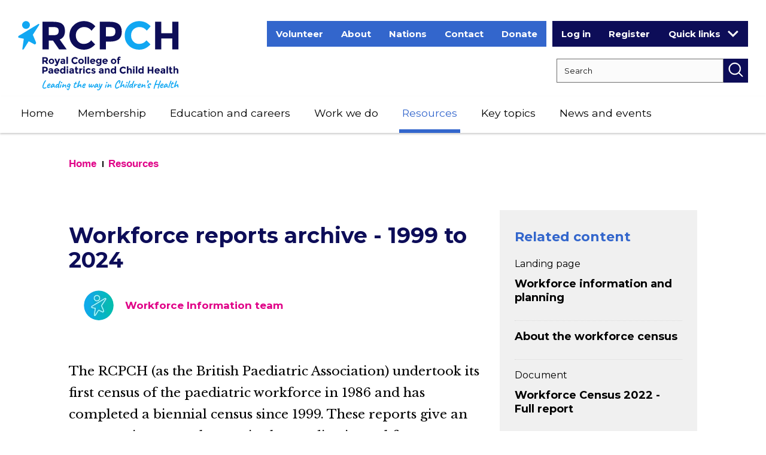

--- FILE ---
content_type: text/html; charset=UTF-8
request_url: https://www.rcpch.ac.uk/resources/workforce-reports-archive-1999-2024
body_size: 45709
content:
<!DOCTYPE html>
<html lang="en" dir="ltr" prefix="og: https://ogp.me/ns#">
  <head>
    <meta charset="utf-8" />
<link rel="preconnect" href="https://fonts.gstatic.com/" crossorigin />
<link rel="preconnect" href="https://www.googletagmanager.com/" crossorigin />
<link rel="preconnect" href="https://www.google-analytics.com/" crossorigin />
<meta name="description" content="The RCPCH (as the British Paediatric Association) undertook its first census of the paediatric workforce in 1986 and has completed a biennial census since 1999. These reports give an opportunity to see changes in the paediatric workforce over the years." />
<link rel="canonical" href="https://www.rcpch.ac.uk/resources/workforce-reports-archive-1999-2024" />
<link rel="image_src" href="/themes/rcpch/rcpch-full-logo.png" />
<meta property="og:site_name" content="RCPCH" />
<meta property="og:url" content="https://www.rcpch.ac.uk/resources/workforce-reports-archive-1999-2024" />
<meta property="og:title" content="Workforce reports archive - 1999 to 2024" />
<meta property="og:description" content="The RCPCH (as the British Paediatric Association) undertook its first census of the paediatric workforce in 1986 and has completed a biennial census since 1999. These reports give an opportunity to see changes in the paediatric workforce over the years." />
<meta property="og:image" content="https://www.rcpch.ac.uk/themes/rcpch/rcpch-full-logo.png" />
<meta name="twitter:card" content="summary" />
<meta name="twitter:description" content="The RCPCH (as the British Paediatric Association) undertook its first census of the paediatric workforce in 1986 and has completed a biennial census since 1999. These reports give an opportunity to see changes in the paediatric workforce over the years." />
<meta name="twitter:title" content="Workforce reports archive - 1999 to 2024" />
<script type="text/javascript" data-cookiecategory="marketing">
          (function(w,d,u,t,o,c){w['dmtrackingobjectname']=o;c=d.createElement(t);c.async=1;c.src=u;t=d.getElementsByTagName

              (t)[0];t.parentNode.insertBefore(c,t);w[o]=w[o]||function(){(w[o].q=w[o].q||[]).push(arguments);};

              })(window, document, '//static.trackedweb.net/js/_dmptv4.js', 'script', 'dmPt');

              window.dmPt('create', 'DM-8308802324-01', '');

              window.dmPt('track');
      </script>
<meta name="Generator" content="Drupal 10 (https://www.drupal.org)" />
<meta name="MobileOptimized" content="width" />
<meta name="HandheldFriendly" content="true" />
<meta name="viewport" content="width=device-width, initial-scale=1.0" />
<script type="application/ld+json">{
    "@context": "https://schema.org",
    "@graph": [
        {
            "@type": "WebPage",
            "@id": "https://www.rcpch.ac.uk/resources/workforce-reports-archive-1999-2024",
            "breadcrumb": {
                "@type": "BreadcrumbList",
                "itemListElement": [
                    {
                        "@type": "ListItem",
                        "position": 1,
                        "name": "Home",
                        "item": "https://www.rcpch.ac.uk/"
                    },
                    {
                        "@type": "ListItem",
                        "position": 2,
                        "name": "Resources",
                        "item": "https://www.rcpch.ac.uk/resources"
                    }
                ]
            },
            "description": "The RCPCH (as the British Paediatric Association) undertook its first census of the paediatric workforce in 1986 and has completed a biennial census since 1999. These reports give an opportunity to see changes in the paediatric workforce over the years.",
            "author": {
                "@type": "Organization",
                "@id": "https://www.rcpch.ac.uk",
                "name": "The Royal College of Paediatrics and Child Health",
                "url": "https://www.rcpch.ac.uk",
                "logo": {
                    "@type": "ImageObject",
                    "url": "https://www.rcpch.ac.uk/themes/rcpch/rcpch-full-logo.png"
                }
            },
            "publisher": {
                "@type": "Organization",
                "@id": "https://www.rcpch.ac.uk",
                "name": "The Royal College of Paediatrics and Child Health",
                "url": "https://www.rcpch.ac.uk",
                "logo": {
                    "@type": "ImageObject",
                    "url": "https://www.rcpch.ac.uk/themes/rcpch/rcpch-full-logo.png"
                }
            }
        },
        {
            "@type": "WebSite",
            "@id": "https://www.rcpch.ac.uk",
            "name": "The Royal College of Paediatrics and Child Health",
            "url": "https://www.rcpch.ac.uk",
            "publisher": {
                "@type": "Organization",
                "@id": "https://www.rcpch.ac.uk",
                "name": "The Royal College of Paediatrics and Child Health",
                "url": "https://www.rcpch.ac.uk",
                "logo": {
                    "@type": "ImageObject",
                    "url": "https://www.rcpch.ac.uk/themes/rcpch/rcpch-full-logo.png"
                }
            }
        }
    ]
}</script>
<link rel="icon" href="/themes/rcpch/favicon.ico" type="image/vnd.microsoft.icon" />

    <title>Workforce reports archive - 1999 to 2024 | RCPCH</title>
    <link href="https://fonts.googleapis.com/css?family=Libre+Baskerville:400,400i,700|Montserrat:400,700&amp;display=swap" rel="stylesheet">
    <link rel="stylesheet" media="all" href="/sites/default/files/css/css_oz8d-wdJ2EjhdAaLOqEo62xHUn2udKwNlcNvS1YtWPQ.css?delta=0&amp;language=en&amp;theme=rcpch&amp;include=[base64]" />
<link rel="stylesheet" media="all" href="/sites/default/files/css/css_yKk0ifhjYl6JZ8iCTuVi-yCwWc0yqoAjcLejUuo00OU.css?delta=1&amp;language=en&amp;theme=rcpch&amp;include=[base64]" />
<link rel="stylesheet" media="all" href="/themes/rcpch/scss/css/style_1.css?t7pzjb" />
<link rel="stylesheet" media="all" href="/themes/rcpch/scss/css/style_2.css?t7pzjb" />
<link rel="stylesheet" media="all" href="/themes/rcpch/scss/css/style_3.css?t7pzjb" />
<link rel="stylesheet" media="all" href="/themes/rcpch/scss/css/style_4.css?t7pzjb" />
<link rel="stylesheet" media="all" href="/themes/rcpch/scss/css/style_5.css?t7pzjb" />

    <!--[if IE 8]>
    <link rel="stylesheet" media="all" href="/themes/rcpch/scss/css/ie.css?s2qe3d" />
    <![endif]-->
    <script>
      // Include the following lines to define the gtag() function when
      // calling this code prior to your gtag.js or Tag Manager snippet
      window.dataLayer = window.dataLayer || [];
      function gtag(){dataLayer.push(arguments);}
    
      // Call the default command before gtag.js or Tag Manager runs to
      // adjust how the tags operate when they run. Modify the defaults
      // per your business requirements and prior consent granted/denied, e.g.:
      gtag('consent', 'default', {
        'ad_storage': 'denied',
        'ad_user_data': 'denied',
        'ad_personalization': 'denied',
        'analytics_storage': 'denied'
      });
    </script>
      
    <script type="application/json" data-drupal-selector="drupal-settings-json">{"path":{"baseUrl":"\/","pathPrefix":"","currentPath":"node\/1045","currentPathIsAdmin":false,"isFront":false,"currentLanguage":"en","civiccookiecontrol_path":"modules\/contrib\/civicccookiecontrol"},"pluralDelimiter":"\u0003","suppressDeprecationErrors":true,"ajaxPageState":{"libraries":"[base64]","theme":"rcpch","theme_token":null},"ajaxTrustedUrl":{"\/search":true},"gtag":{"tagId":"","consentMode":false,"otherIds":[],"events":[],"additionalConfigInfo":[]},"gtm":{"tagId":null,"settings":{"data_layer":"dataLayer","include_environment":false},"tagIds":["GTM-WHWGVBZ"]},"civiccookiecontrol":"{\u0022apiKey\u0022:\u0022d823ccee10b6ae4c353f943e5178fda530ff7c85\u0022,\u0022product\u0022:\u0022PRO_MULTISITE\u0022,\u0022logConsent\u0022:false,\u0022consentCookieExpiry\u0022:90,\u0022encodeCookie\u0022:false,\u0022subDomains\u0022:true,\u0022notifyOnce\u0022:false,\u0022rejectButton\u0022:true,\u0022toggleType\u0022:\u0022slider\u0022,\u0022closeStyle\u0022:\u0022button\u0022,\u0022settingsStyle\u0022:\u0022button\u0022,\u0022initialState\u0022:\u0022OPEN\u0022,\u0022layout\u0022:\u0022SLIDEOUT\u0022,\u0022position\u0022:\u0022LEFT\u0022,\u0022theme\u0022:\u0022LIGHT\u0022,\u0022necessaryCookies\u0022:[\u0022AWSELB\u0022,\u0022AWSELBCORS\u0022,\u0022JSESSIONID\u0022,\u0022SSESS*\u0022,\u0022SSOSessionID\u0022,\u0022__stripe_mid\u0022,\u0022__stripe_sid\u0022],\u0022optionalCookies\u0022:[{\u0022name\u0022:\u0022Analytics\u0022,\u0022label\u0022:\u0022Analytics\u0022,\u0022description\u0022:\u0022\u003Cp\u003EAnalytics cookies help us, and third party software, to improve our website and services, by collecting and reporting information on how you use it. \u0026nbsp;The cookies collect information in a way that does not directly identify anyone.\u003C\/p\u003E\u0022,\u0022cookies\u0022:[\u0022_ga\u0022,\u0022_gid\u0022,\u0022_gat\u0022,\u0022__utma\u0022,\u0022_gac_gb_*\u0022,\u0022_ga_*\u0022,\u0022ga__*\u0022],\u0022onAccept\u0022:\u0022function(){Drupal.behaviors.ndpCookies.consentChange();\\r\\n\\r\\nwindow[\u0027ga-disable-UA-22402924-2\u0027] = false;\\r\\ngtag(\u0027consent\u0027, \u0027update\u0027, {\u0027analytics_storage\u0027: \u0027granted\u0027});}\u0022,\u0022onRevoke\u0022:\u0022function(){Drupal.behaviors.ndpCookies.consentChange();\\r\\n\\r\\nwindow[\u0027ga-disable-UA-22402924-2\u0027] = true;\\r\\ngtag(\u0027consent\u0027, \u0027update\u0027, {\u0027analytics_storage\u0027: \u0027denied\u0027});}\u0022,\u0022recommendedState\u0022:false,\u0022lawfulBasis\u0022:\u0022consent\u0022,\u0022vendors\u0022:[]},{\u0022name\u0022:\u0022Marketing\u0022,\u0022label\u0022:\u0022Marketing\u0022,\u0022description\u0022:\u0022\u003Cp\u003EThese are used to track visitors across websites and can be used by third party sites to help tailor targeted advertising. \u0026nbsp;Marketing cookies also enable some of our content that uses third party software to display.\u003C\/p\u003E\u0022,\u0022cookies\u0022:[\u0022IDE\u0022],\u0022onAccept\u0022:\u0022function(){Drupal.behaviors.ndpCookies.consentChange();\\r\\n\\r\\ngtag(\u0027consent\u0027, \u0027update\u0027, {\u0027ad_storage\u0027: \u0027granted\u0027,\u0027ad_user_data\u0027: \u0027granted\u0027, \u0027ad_personalization\u0027:\u0027granted\u0027});}\u0022,\u0022onRevoke\u0022:\u0022function(){Drupal.behaviors.ndpCookies.consentChange();\\r\\n\\r\\ngtag(\u0027consent\u0027, \u0027update\u0027, {\u0027ad_storage\u0027: \u0027denied\u0027,\u0027ad_user_data\u0027: \u0027denied\u0027, \u0027ad_personalization\u0027:\u0027denied\u0027});}\u0022,\u0022recommendedState\u0022:false,\u0022lawfulBasis\u0022:\u0022consent\u0022,\u0022thirdPartyCookies\u0022:[]},{\u0022name\u0022:\u0022Preferences\u0022,\u0022label\u0022:\u0022Preferences\u0022,\u0022description\u0022:\u0022\u003Cp\u003EPreference cookies enable a website to remember information that changes the way the website behaves or looks, like\u0026nbsp;settings on an\u0026nbsp;online tool.\u003C\/p\u003E\\r\\n\u0022,\u0022cookies\u0022:[\u0022PHPSESSID\u0022],\u0022onAccept\u0022:\u0022function(){Drupal.behaviors.ndpCookies.consentChange();}\u0022,\u0022onRevoke\u0022:\u0022function(){Drupal.behaviors.ndpCookies.consentChange();}\u0022,\u0022recommendedState\u0022:true,\u0022lawfulBasis\u0022:\u0022consent\u0022}],\u0022excludedCountries\u0022:[],\u0022debug\u0022:false,\u0022setInnerHTML\u0022:true,\u0022wrapInnerHTML\u0022:false,\u0022mode\u0022:\u0022GDPR\u0022,\u0022acceptBehaviour\u0022:\u0022all\u0022,\u0022closeOnGlobalChange\u0022:true,\u0022notifyDismissButton\u0022:true,\u0022sameSiteCookie\u0022:true,\u0022sameSiteValue\u0022:\u0022Lax\u0022,\u0022iabCMP\u0022:false,\u0022statement\u0022:[],\u0022ccpaConfig\u0022:[],\u0022accessibility\u0022:{\u0022accessKey\u0022:\u0022C\u0022,\u0022overlay\u0022:true,\u0022outline\u0022:true,\u0022disableSiteScrolling\u0022:false},\u0022text\u0022:{\u0022title\u0022:\u0022This site uses cookies to store information on your computer.\u0022,\u0022intro\u0022:\u0022\u003Cp\u003ESome of these cookies are essential to make our site work. Others help give a better experience by getting insight into how the site is used, displaying embedded\u0026nbsp;content\u0026nbsp;and remembering preferences.\u0026nbsp; You\u0026nbsp;can read more about these on our \u003Ca href=\\\u0022\/about-us\/website-terms-conditions#cookies\\\u0022\u003Ecookies statement\u003C\/a\u003E.\u003C\/p\u003E\u0022,\u0022acceptRecommended\u0022:\u0022Accept recommended settings\u0022,\u0022acceptSettings\u0022:\u0022I accept\u0022,\u0022rejectSettings\u0022:\u0022I do not accept\u0022,\u0022necessaryTitle\u0022:\u0022Necessary Cookies\u0022,\u0022necessaryDescription\u0022:\u0022\u003Cp\u003EThese\u0026nbsp;enable core functionality, such as\u0026nbsp;remembering you are logged in or\u0026nbsp;settings you have entered so you don\u2019t need to re-enter with each new page. The website cannot function properly without these, and\u0026nbsp;the cookies\u0026nbsp;can only be disabled by changing your browser preferences.\u003C\/p\u003E\u0022,\u0022thirdPartyTitle\u0022:\u0022Warning: Some cookies require your attention.\u0022,\u0022thirdPartyDescription\u0022:\u0022\u003Cp\u003EConsent for the following cookies could not be automatically revoked. Please follow the link(s) below to opt out manually.\u003C\/p\u003E\u0022,\u0022on\u0022:\u0022On\u0022,\u0022off\u0022:\u0022Off\u0022,\u0022notifyTitle\u0022:\u0022Your choice regarding cookies on this site\u0022,\u0022notifyDescription\u0022:\u0022\u003Cp\u003EWe use cookies to optimise site functionality and give you the best possible experience.\u003C\/p\u003E\u0022,\u0022accept\u0022:\u0022I accept\u0022,\u0022reject\u0022:\u0022I reject\u0022,\u0022settings\u0022:\u0022Cookie Preferences\u0022,\u0022closeLabel\u0022:\u0022Close\u0022,\u0022cornerButton\u0022:\u0022Set cookie preferences.\u0022,\u0022landmark\u0022:\u0022Cookie preferences.\u0022,\u0022showVendors\u0022:\u0022Show vendors within this category\u0022,\u0022thirdPartyCookies\u0022:\u0022This vendor may set third party cookies.\u0022,\u0022readMore\u0022:\u0022Read more\u0022},\u0022branding\u0022:{\u0022fontSizeTitle\u0022:\u0022em\u0022,\u0022fontSize\u0022:\u0022em\u0022,\u0022buttonIconWidth\u0022:\u0022px\u0022,\u0022buttonIconHeight\u0022:\u0022px\u0022,\u0022rejectText\u0022:null,\u0022rejectBackground\u0022:\u0022\u0022,\u0022closeText\u0022:\u0022\u0022,\u0022closeBackground\u0022:\u0022\u0022,\u0022notifyFontColor\u0022:\u0022\u0022,\u0022notifyBackgroundColor \u0022:\u0022\u0022},\u0022locales\u0022:[]}","dataLayer":{"defaultLang":"en","languages":{"en":{"id":"en","name":"English","direction":"ltr","weight":0}}},"ckeditorAccordion":{"accordionStyle":{"collapseAll":1,"keepRowsOpen":0,"animateAccordionOpenAndClose":1,"openTabsWithHash":1,"allowHtmlInTitles":0}},"bootstrap":{"forms_has_error_value_toggle":1,"modal_animation":1,"modal_backdrop":"true","modal_focus_input":1,"modal_keyboard":1,"modal_select_text":1,"modal_show":1,"modal_size":""},"field_group":{"html_element":{"mode":"default","context":"view","settings":{"label":"Overlay","classes":"overlay-box","id":"","element":"div","show_label":false,"label_element":"h3","attributes":"","effect":"none","speed":"fast"}}},"better_exposed_filters":{"autosubmit_exclude_textfield":true},"user":{"uid":0,"permissionsHash":"d7244d68b7fca8215e5c06249a233e13716f35b0a064634535ffbfe3d9395046"}}</script>
<script src="/sites/default/files/js/js__suhNc3U8idBFy6wpzcaFSKOWzmOX8x1PipeUDELVhY.js?scope=header&amp;delta=0&amp;language=en&amp;theme=rcpch&amp;include=[base64]"></script>
<script src="/modules/contrib/google_tag/js/gtag.js?t7pzjb"></script>
<script src="/modules/contrib/google_tag/js/gtm.js?t7pzjb"></script>


    <!-- HTML5 Shim and Respond.js IE8 support of HTML5 elements and media queries -->
    <!--[if lt IE 9]>
    <script src="https://oss.maxcdn.com/libs/html5shiv/3.7.0/html5shiv.js"></script>
    <script src="https://oss.maxcdn.com/libs/respond.js/1.4.2/respond.min.js"></script>
    <script src="/themes/rcpch/js/jquery-1.12.4.min.js"></script>
    <script src="/themes/rcpch/js/jquery-2.1.1.once.min.js"></script>
    <![endif]-->
  </head>

  <body class="layout-one-sidebar layout-sidebar-second user-logged-out path-node node--type-resource">
    <a href="#main-content" class="visually-hidden focusable skip-link">
      Skip to main content
    </a>
    <noscript><iframe src="https://www.googletagmanager.com/ns.html?id=GTM-WHWGVBZ"
                  height="0" width="0" style="display:none;visibility:hidden"></iframe></noscript>

      <div class="dialog-off-canvas-main-canvas" data-off-canvas-main-canvas>
    
<div id="sb-site" class="body-inner">

    <header id="page-header">
        <div class="container">
            <div class="row">
                <div class="col-xs-6 col-sm-4 col-md-3">
                    <a class="logo" href="/" title="RCPCH Home" rel="Home">
                        <picture>
                            <source srcset="/themes/rcpch/images/logo-desktop.svg" media="(min-width: 1181px)" />
                            <source srcset="/themes/rcpch/images/logo-mobile.svg" media="(min-width: 768px)" />
                            <source srcset="/themes/rcpch/images/logo-mobile.svg" media="(max-width: 767px)" />
                            <img src="/themes/rcpch/images/logo-desktop.png" alt="RCPCH Home"/>
                        </picture>
                    </a>
                </div>

                                    <div class="col-xs-6 col-sm-8 col-md-9 hidden-xs hidden-sm">
                          <div class="region region-header">
    <nav  class="block-headermenu">
        
              <ul class="menu nav">
                            <li class="expanded dropdown">
        <a href="/volunteering" title="Volunteering with us" data-drupal-link-system-path="node/6610">Volunteer</a>
                  </li>
                        <li class="expanded dropdown">
        <a href="/about-us" title="About RCPCH as the membership body for paediatricians in UK and internationally - corporate strategy, impact, governance, history," data-drupal-link-system-path="node/142">About</a>
                  </li>
                        <li class="expanded dropdown">
        <a href="/nations" title="Work across UK - with dedicated teams in Scotland, Wales and Northern Ireland" data-drupal-link-system-path="node/144">Nations</a>
                  </li>
                        <li class="expanded dropdown">
        <a href="/contact-us" title="Contact us by form, email or telephone, or visit our London office" data-drupal-link-system-path="node/145">Contact</a>
                  </li>
                        <li class="expanded dropdown">
        <a href="/support-us" title="Donate to Child Health Futures at RCPCH" data-drupal-link-system-path="node/3210">Donate</a>
                  </li>
        </ul>
  


  </nav>
<section class="block-userlinks block block-rcpch-general block-user-links">
  
    
      <ul><li><a href="/saml_login">Log in</a></li><li><a href="/user/signup">Register</a></li></ul>
  
</section>
<section class="block-userdropdownmenu block block-rcpch-general block-user-menu">
  
    
      <div class="quick-links-dropdown">
    <button class="btn btn-default quick-links-dropdown-desktop dropdown-toggle" id="quick-links" data-toggle="dropdown" aria-haspopup="true" aria-expanded="false">Quick links<span class="caret"></span></button>
    <button class="hidden-lg btn fa fa-angle-down quick-links-dropdown-tablet btn-default dropdown-toggle" id="quick-links" data-toggle="dropdown" aria-haspopup="true" aria-expanded="false">Quick links</button>
<ul class="dropdown-menu" aria-labelledby="quick-links"><li class="hidden-xs hidden-sm hidden-md"><a href="/saml_login" target="_blank">Log in</a></li><li class="hidden-xs hidden-sm hidden-md"><a href="/user/signup" target="_blank">Register</a></li><li role="separator" class="divider"></li><li><a href="/education-careers/examinations" target="_blank">Exams</a></li><li><a href="http://www.eportfolio.rcpch.ac.uk" target="_blank">ePortfolio</a></li><li><a href="http://www.eportfolio.rcpch.ac.uk/" target="_blank">CPD Diary</a></li><li><a href="http://learning.rcpch.ac.uk/" target="_blank">RCPCH Learning</a></li><li><a href="https://childprotection.rcpch.ac.uk/" target="_blank">Child Protection Portal</a></li><li><a href="https://adc.bmj.com/content/current" target="_blank">Archives of Disease in Childhood</a></li><li><a href="https://bmjpaedsopen.bmj.com/" target="_blank">BMJ Paediatrics Open</a></li><li><a href="/membership/committees" target="_blank">RCPCH Committees</a></li></ul></div>
  
</section>
<section class="views-exposed-form bef-exposed-form block-rcpch-exposedformsearchsearch-header block block-configurable-views-filter-block block-configurable-views-filter-block-blocksearch-search" data-bef-auto-submit-full-form="" data-bef-auto-submit="" data-bef-auto-submit-delay="500" data-bef-auto-submit-minimum-length="3" novalidate="novalidate" data-drupal-selector="form-QMNrIktx93Kvel_s36Po8ALIQZAKTVNwCTF-9CiBL60">
  
    
      <form action="/search" method="get" id="form-QMNrIktx93Kvel_s36Po8ALIQZAKTVNwCTF-9CiBL60" accept-charset="UTF-8">
  


<div class="form--inline form-inline clearfix">
  <div class="form-item js-form-item form-type-textfield js-form-type-textfield form-item-keywords js-form-item-keywords form-no-label form-group">
      <label for="edit-keywords--3" class="control-label sr-only">Search RCPCH</label>
  
  
  <input placeholder="Search" data-drupal-selector="edit-keywords" class="form-text form-control" type="text" id="edit-keywords--3" name="keywords" value="" size="30" maxlength="128" />

  
  
  </div>
<div class="hidden-exposed-filter"><fieldset data-drupal-selector="edit-search-topic" class="fieldgroup form-composite js-form-item form-item js-form-wrapper form-wrapper" id="edit-search-topic--3--wrapper">
      <legend>
    <span class="fieldset-legend">Filter by topic</span>
  </legend>
  <div class="fieldset-wrapper">
                <div id="edit-search-topic--3" class="form-checkboxes"><div class="form-checkboxes bef-checkboxes">
                  <div class="form-item js-form-item form-type-checkbox js-form-type-checkbox form-item-search-topic-public-health js-form-item-search-topic-public-health checkbox">
  
  
  

      <label for="edit-search-topic-public-health--2" class="control-label option"><input data-drupal-selector="edit-search-topic-public-health" class="form-checkbox" type="checkbox" id="edit-search-topic-public-health--2" name="search_topic[Public health]" value="Public health" /><span class="control__indicator"></span>Public health (663)</label>
  
  
  </div>

                    <div class="form-item js-form-item form-type-checkbox js-form-type-checkbox form-item-search-topic-health-policy js-form-item-search-topic-health-policy checkbox">
  
  
  

      <label for="edit-search-topic-health-policy--2" class="control-label option"><input data-drupal-selector="edit-search-topic-health-policy" class="form-checkbox" type="checkbox" id="edit-search-topic-health-policy--2" name="search_topic[Health policy]" value="Health policy" /><span class="control__indicator"></span>Health policy (644)</label>
  
  
  </div>

                    <div class="form-item js-form-item form-type-checkbox js-form-type-checkbox form-item-search-topic-workforce js-form-item-search-topic-workforce checkbox">
  
  
  

      <label for="edit-search-topic-workforce--2" class="control-label option"><input data-drupal-selector="edit-search-topic-workforce" class="form-checkbox" type="checkbox" id="edit-search-topic-workforce--2" name="search_topic[Workforce]" value="Workforce" /><span class="control__indicator"></span>Workforce (431)</label>
  
  
  </div>

                    <div class="form-item js-form-item form-type-checkbox js-form-type-checkbox form-item-search-topic-society js-form-item-search-topic-society checkbox">
  
  
  

      <label for="edit-search-topic-society--2" class="control-label option"><input data-drupal-selector="edit-search-topic-society" class="form-checkbox" type="checkbox" id="edit-search-topic-society--2" name="search_topic[Society]" value="Society" /><span class="control__indicator"></span>Society (390)</label>
  
  
  </div>

                    <div class="form-item js-form-item form-type-checkbox js-form-type-checkbox form-item-search-topic-membership js-form-item-search-topic-membership checkbox">
  
  
  

      <label for="edit-search-topic-membership--2" class="control-label option"><input data-drupal-selector="edit-search-topic-membership" class="form-checkbox" type="checkbox" id="edit-search-topic-membership--2" name="search_topic[Membership]" value="Membership" /><span class="control__indicator"></span>Membership (318)</label>
  
  
  </div>

                    <div class="form-item js-form-item form-type-checkbox js-form-type-checkbox form-item-search-topic-service-design js-form-item-search-topic-service-design checkbox">
  
  
  

      <label for="edit-search-topic-service-design--2" class="control-label option"><input data-drupal-selector="edit-search-topic-service-design" class="form-checkbox" type="checkbox" id="edit-search-topic-service-design--2" name="search_topic[Service design]" value="Service design" /><span class="control__indicator"></span>Service design (304)</label>
  
  
  </div>

                    <div class="form-item js-form-item form-type-checkbox js-form-type-checkbox form-item-search-topic-research js-form-item-search-topic-research checkbox">
  
  
  

      <label for="edit-search-topic-research--2" class="control-label option"><input data-drupal-selector="edit-search-topic-research" class="form-checkbox" type="checkbox" id="edit-search-topic-research--2" name="search_topic[Research]" value="Research" /><span class="control__indicator"></span>Research (278)</label>
  
  
  </div>

                    <div class="form-item js-form-item form-type-checkbox js-form-type-checkbox form-item-search-topic-health-inequalities js-form-item-search-topic-health-inequalities checkbox">
  
  
  

      <label for="edit-search-topic-health-inequalities--2" class="control-label option"><input data-drupal-selector="edit-search-topic-health-inequalities" class="form-checkbox" type="checkbox" id="edit-search-topic-health-inequalities--2" name="search_topic[Health inequalities]" value="Health inequalities" /><span class="control__indicator"></span>Health inequalities (233)</label>
  
  
  </div>

                    <div class="form-item js-form-item form-type-checkbox js-form-type-checkbox form-item-search-topic-wellbeing-for-children-and-young-people js-form-item-search-topic-wellbeing-for-children-and-young-people checkbox">
  
  
  

      <label for="edit-search-topic-wellbeing-for-children-and-young-people--2" class="control-label option"><input data-drupal-selector="edit-search-topic-wellbeing-for-children-and-young-people" class="form-checkbox" type="checkbox" id="edit-search-topic-wellbeing-for-children-and-young-people--2" name="search_topic[Wellbeing for children and young people]" value="Wellbeing for children and young people" /><span class="control__indicator"></span>Wellbeing for children and young people (212)</label>
  
  
  </div>

                    <div class="form-item js-form-item form-type-checkbox js-form-type-checkbox form-item-search-topic-covid19 js-form-item-search-topic-covid19 checkbox">
  
  
  

      <label for="edit-search-topic-covid19--2" class="control-label option"><input data-drupal-selector="edit-search-topic-covid19" class="form-checkbox" type="checkbox" id="edit-search-topic-covid19--2" name="search_topic[COVID19]" value="COVID19" /><span class="control__indicator"></span>COVID19 (196)</label>
  
  
  </div>

                    <div class="form-item js-form-item form-type-checkbox js-form-type-checkbox form-item-search-topic-paediatric-training js-form-item-search-topic-paediatric-training checkbox">
  
  
  

      <label for="edit-search-topic-paediatric-training--2" class="control-label option"><input data-drupal-selector="edit-search-topic-paediatric-training" class="form-checkbox" type="checkbox" id="edit-search-topic-paediatric-training--2" name="search_topic[Paediatric training]" value="Paediatric training" /><span class="control__indicator"></span>Paediatric training (193)</label>
  
  
  </div>

                    <div class="form-item js-form-item form-type-checkbox js-form-type-checkbox form-item-search-topic-area-of-medicine js-form-item-search-topic-area-of-medicine checkbox">
  
  
  

      <label for="edit-search-topic-area-of-medicine--2" class="control-label option"><input data-drupal-selector="edit-search-topic-area-of-medicine" class="form-checkbox" type="checkbox" id="edit-search-topic-area-of-medicine--2" name="search_topic[Area of medicine]" value="Area of medicine" /><span class="control__indicator"></span>Area of medicine (184)</label>
  
  
  </div>

                    <div class="form-item js-form-item form-type-checkbox js-form-type-checkbox form-item-search-topic-quality-improvement js-form-item-search-topic-quality-improvement checkbox">
  
  
  

      <label for="edit-search-topic-quality-improvement--2" class="control-label option"><input data-drupal-selector="edit-search-topic-quality-improvement" class="form-checkbox" type="checkbox" id="edit-search-topic-quality-improvement--2" name="search_topic[Quality improvement]" value="Quality improvement" /><span class="control__indicator"></span>Quality improvement (181)</label>
  
  
  </div>

                    <div class="form-item js-form-item form-type-checkbox js-form-type-checkbox form-item-search-topic-safeguarding js-form-item-search-topic-safeguarding checkbox">
  
  
  

      <label for="edit-search-topic-safeguarding--2" class="control-label option"><input data-drupal-selector="edit-search-topic-safeguarding" class="form-checkbox" type="checkbox" id="edit-search-topic-safeguarding--2" name="search_topic[Safeguarding]" value="Safeguarding" /><span class="control__indicator"></span>Safeguarding (180)</label>
  
  
  </div>

                    <div class="form-item js-form-item form-type-checkbox js-form-type-checkbox form-item-search-topic-general-paediatrics js-form-item-search-topic-general-paediatrics checkbox">
  
  
  

      <label for="edit-search-topic-general-paediatrics--2" class="control-label option"><input data-drupal-selector="edit-search-topic-general-paediatrics" class="form-checkbox" type="checkbox" id="edit-search-topic-general-paediatrics--2" name="search_topic[General paediatrics]" value="General paediatrics" /><span class="control__indicator"></span>General paediatrics (163)</label>
  
  
  </div>

                    <div class="form-item js-form-item form-type-checkbox js-form-type-checkbox form-item-search-topic-engaging-children-and-young-people js-form-item-search-topic-engaging-children-and-young-people checkbox">
  
  
  

      <label for="edit-search-topic-engaging-children-and-young-people--2" class="control-label option"><input data-drupal-selector="edit-search-topic-engaging-children-and-young-people" class="form-checkbox" type="checkbox" id="edit-search-topic-engaging-children-and-young-people--2" name="search_topic[Engaging children and young people]" value="Engaging children and young people" /><span class="control__indicator"></span>Engaging children and young people (144)</label>
  
  
  </div>

                    <div class="form-item js-form-item form-type-checkbox js-form-type-checkbox form-item-search-topic-obesity js-form-item-search-topic-obesity checkbox">
  
  
  

      <label for="edit-search-topic-obesity--2" class="control-label option"><input data-drupal-selector="edit-search-topic-obesity" class="form-checkbox" type="checkbox" id="edit-search-topic-obesity--2" name="search_topic[Obesity]" value="Obesity" /><span class="control__indicator"></span>Obesity (140)</label>
  
  
  </div>

                    <div class="form-item js-form-item form-type-checkbox js-form-type-checkbox form-item-search-topic-wellbeing-for-health-professionals js-form-item-search-topic-wellbeing-for-health-professionals checkbox">
  
  
  

      <label for="edit-search-topic-wellbeing-for-health-professionals--2" class="control-label option"><input data-drupal-selector="edit-search-topic-wellbeing-for-health-professionals" class="form-checkbox" type="checkbox" id="edit-search-topic-wellbeing-for-health-professionals--2" name="search_topic[Wellbeing for health professionals]" value="Wellbeing for health professionals" /><span class="control__indicator"></span>Wellbeing for health professionals (136)</label>
  
  
  </div>

                    <div class="form-item js-form-item form-type-checkbox js-form-type-checkbox form-item-search-topic-global-child-health js-form-item-search-topic-global-child-health checkbox">
  
  
  

      <label for="edit-search-topic-global-child-health--2" class="control-label option"><input data-drupal-selector="edit-search-topic-global-child-health" class="form-checkbox" type="checkbox" id="edit-search-topic-global-child-health--2" name="search_topic[Global child health]" value="Global child health" /><span class="control__indicator"></span>Global child health (134)</label>
  
  
  </div>

                    <div class="form-item js-form-item form-type-checkbox js-form-type-checkbox form-item-search-topic-neonatal-medicine js-form-item-search-topic-neonatal-medicine checkbox">
  
  
  

      <label for="edit-search-topic-neonatal-medicine--2" class="control-label option"><input data-drupal-selector="edit-search-topic-neonatal-medicine" class="form-checkbox" type="checkbox" id="edit-search-topic-neonatal-medicine--2" name="search_topic[Neonatal medicine]" value="Neonatal medicine" /><span class="control__indicator"></span>Neonatal medicine (130)</label>
  
  
  </div>

                    <div class="form-item js-form-item form-type-checkbox js-form-type-checkbox form-item-search-topic-children-and-young-peoples-voice js-form-item-search-topic-children-and-young-peoples-voice checkbox">
  
  
  

      <label for="edit-search-topic-children-and-young-peoples-voice--2" class="control-label option"><input data-drupal-selector="edit-search-topic-children-and-young-peoples-voice" class="form-checkbox" type="checkbox" id="edit-search-topic-children-and-young-peoples-voice--2" name="search_topic[Children and young peoples voice]" value="Children and young peoples voice" /><span class="control__indicator"></span>Children and young peoples voice (127)</label>
  
  
  </div>

                    <div class="form-item js-form-item form-type-checkbox js-form-type-checkbox form-item-search-topic-nutrition js-form-item-search-topic-nutrition checkbox">
  
  
  

      <label for="edit-search-topic-nutrition--2" class="control-label option"><input data-drupal-selector="edit-search-topic-nutrition" class="form-checkbox" type="checkbox" id="edit-search-topic-nutrition--2" name="search_topic[Nutrition]" value="Nutrition" /><span class="control__indicator"></span>Nutrition (118)</label>
  
  
  </div>

                    <div class="form-item js-form-item form-type-checkbox js-form-type-checkbox form-item-search-topic-paediatric-careers js-form-item-search-topic-paediatric-careers checkbox">
  
  
  

      <label for="edit-search-topic-paediatric-careers--2" class="control-label option"><input data-drupal-selector="edit-search-topic-paediatric-careers" class="form-checkbox" type="checkbox" id="edit-search-topic-paediatric-careers--2" name="search_topic[Paediatric careers]" value="Paediatric careers" /><span class="control__indicator"></span>Paediatric careers (118)</label>
  
  
  </div>

                    <div class="form-item js-form-item form-type-checkbox js-form-type-checkbox form-item-search-topic-mental-health js-form-item-search-topic-mental-health checkbox">
  
  
  

      <label for="edit-search-topic-mental-health--2" class="control-label option"><input data-drupal-selector="edit-search-topic-mental-health" class="form-checkbox" type="checkbox" id="edit-search-topic-mental-health--2" name="search_topic[Mental health]" value="Mental health" /><span class="control__indicator"></span>Mental health (116)</label>
  
  
  </div>

                    <div class="form-item js-form-item form-type-checkbox js-form-type-checkbox form-item-search-topic-neurology js-form-item-search-topic-neurology checkbox">
  
  
  

      <label for="edit-search-topic-neurology--2" class="control-label option"><input data-drupal-selector="edit-search-topic-neurology" class="form-checkbox" type="checkbox" id="edit-search-topic-neurology--2" name="search_topic[Neurology]" value="Neurology" /><span class="control__indicator"></span>Neurology (114)</label>
  
  
  </div>

                    <div class="form-item js-form-item form-type-checkbox js-form-type-checkbox form-item-search-topic-poverty js-form-item-search-topic-poverty checkbox">
  
  
  

      <label for="edit-search-topic-poverty--2" class="control-label option"><input data-drupal-selector="edit-search-topic-poverty" class="form-checkbox" type="checkbox" id="edit-search-topic-poverty--2" name="search_topic[Poverty]" value="Poverty" /><span class="control__indicator"></span>Poverty (113)</label>
  
  
  </div>

                    <div class="form-item js-form-item form-type-checkbox js-form-type-checkbox form-item-search-topic-climate-change js-form-item-search-topic-climate-change checkbox">
  
  
  

      <label for="edit-search-topic-climate-change--2" class="control-label option"><input data-drupal-selector="edit-search-topic-climate-change" class="form-checkbox" type="checkbox" id="edit-search-topic-climate-change--2" name="search_topic[Climate change]" value="Climate change" /><span class="control__indicator"></span>Climate change (110)</label>
  
  
  </div>

                    <div class="form-item js-form-item form-type-checkbox js-form-type-checkbox form-item-search-topic-community-child-health js-form-item-search-topic-community-child-health checkbox">
  
  
  

      <label for="edit-search-topic-community-child-health--2" class="control-label option"><input data-drupal-selector="edit-search-topic-community-child-health" class="form-checkbox" type="checkbox" id="edit-search-topic-community-child-health--2" name="search_topic[Community child health]" value="Community child health" /><span class="control__indicator"></span>Community child health (102)</label>
  
  
  </div>

                    <div class="form-item js-form-item form-type-checkbox js-form-type-checkbox form-item-search-topic-bpsu js-form-item-search-topic-bpsu checkbox">
  
  
  

      <label for="edit-search-topic-bpsu--2" class="control-label option"><input data-drupal-selector="edit-search-topic-bpsu" class="form-checkbox" type="checkbox" id="edit-search-topic-bpsu--2" name="search_topic[BPSU]" value="BPSU" /><span class="control__indicator"></span>BPSU (101)</label>
  
  
  </div>

                    <div class="form-item js-form-item form-type-checkbox js-form-type-checkbox form-item-search-topic-equality-diversity-and-inclusion js-form-item-search-topic-equality-diversity-and-inclusion checkbox">
  
  
  

      <label for="edit-search-topic-equality-diversity-and-inclusion--2" class="control-label option"><input data-drupal-selector="edit-search-topic-equality-diversity-and-inclusion" class="form-checkbox" type="checkbox" id="edit-search-topic-equality-diversity-and-inclusion--2" name="search_topic[Equality diversity and inclusion]" value="Equality diversity and inclusion" /><span class="control__indicator"></span>Equality diversity and inclusion (101)</label>
  
  
  </div>

                    <div class="form-item js-form-item form-type-checkbox js-form-type-checkbox form-item-search-topic-service-planning js-form-item-search-topic-service-planning checkbox">
  
  
  

      <label for="edit-search-topic-service-planning--2" class="control-label option"><input data-drupal-selector="edit-search-topic-service-planning" class="form-checkbox" type="checkbox" id="edit-search-topic-service-planning--2" name="search_topic[Service planning]" value="Service planning" /><span class="control__indicator"></span>Service planning (101)</label>
  
  
  </div>

                    <div class="form-item js-form-item form-type-checkbox js-form-type-checkbox form-item-search-topic-public-affairs-and-campaigning js-form-item-search-topic-public-affairs-and-campaigning checkbox">
  
  
  

      <label for="edit-search-topic-public-affairs-and-campaigning--2" class="control-label option"><input data-drupal-selector="edit-search-topic-public-affairs-and-campaigning" class="form-checkbox" type="checkbox" id="edit-search-topic-public-affairs-and-campaigning--2" name="search_topic[Public affairs and campaigning]" value="Public affairs and campaigning" /><span class="control__indicator"></span>Public affairs and campaigning (86)</label>
  
  
  </div>

                    <div class="form-item js-form-item form-type-checkbox js-form-type-checkbox form-item-search-topic-rare-disease js-form-item-search-topic-rare-disease checkbox">
  
  
  

      <label for="edit-search-topic-rare-disease--2" class="control-label option"><input data-drupal-selector="edit-search-topic-rare-disease" class="form-checkbox" type="checkbox" id="edit-search-topic-rare-disease--2" name="search_topic[Rare disease]" value="Rare disease" /><span class="control__indicator"></span>Rare disease (85)</label>
  
  
  </div>

                    <div class="form-item js-form-item form-type-checkbox js-form-type-checkbox form-item-search-topic-adolescent-health js-form-item-search-topic-adolescent-health checkbox">
  
  
  

      <label for="edit-search-topic-adolescent-health--2" class="control-label option"><input data-drupal-selector="edit-search-topic-adolescent-health" class="form-checkbox" type="checkbox" id="edit-search-topic-adolescent-health--2" name="search_topic[Adolescent health]" value="Adolescent health" /><span class="control__indicator"></span>Adolescent health (80)</label>
  
  
  </div>

                    <div class="form-item js-form-item form-type-checkbox js-form-type-checkbox form-item-search-topic-neurodisability js-form-item-search-topic-neurodisability checkbox">
  
  
  

      <label for="edit-search-topic-neurodisability--2" class="control-label option"><input data-drupal-selector="edit-search-topic-neurodisability" class="form-checkbox" type="checkbox" id="edit-search-topic-neurodisability--2" name="search_topic[Neurodisability]" value="Neurodisability" /><span class="control__indicator"></span>Neurodisability (80)</label>
  
  
  </div>

                    <div class="form-item js-form-item form-type-checkbox js-form-type-checkbox form-item-search-topic-examinations js-form-item-search-topic-examinations checkbox">
  
  
  

      <label for="edit-search-topic-examinations--2" class="control-label option"><input data-drupal-selector="edit-search-topic-examinations" class="form-checkbox" type="checkbox" id="edit-search-topic-examinations--2" name="search_topic[Examinations]" value="Examinations" /><span class="control__indicator"></span>Examinations (77)</label>
  
  
  </div>

                    <div class="form-item js-form-item form-type-checkbox js-form-type-checkbox form-item-search-topic-epilepsy js-form-item-search-topic-epilepsy checkbox">
  
  
  

      <label for="edit-search-topic-epilepsy--2" class="control-label option"><input data-drupal-selector="edit-search-topic-epilepsy" class="form-checkbox" type="checkbox" id="edit-search-topic-epilepsy--2" name="search_topic[Epilepsy]" value="Epilepsy" /><span class="control__indicator"></span>Epilepsy (72)</label>
  
  
  </div>

                    <div class="form-item js-form-item form-type-checkbox js-form-type-checkbox form-item-search-topic-child-protection js-form-item-search-topic-child-protection checkbox">
  
  
  

      <label for="edit-search-topic-child-protection--2" class="control-label option"><input data-drupal-selector="edit-search-topic-child-protection" class="form-checkbox" type="checkbox" id="edit-search-topic-child-protection--2" name="search_topic[Child protection]" value="Child protection" /><span class="control__indicator"></span>Child protection (71)</label>
  
  
  </div>

                    <div class="form-item js-form-item form-type-checkbox js-form-type-checkbox form-item-search-topic-community-services js-form-item-search-topic-community-services checkbox">
  
  
  

      <label for="edit-search-topic-community-services--2" class="control-label option"><input data-drupal-selector="edit-search-topic-community-services" class="form-checkbox" type="checkbox" id="edit-search-topic-community-services--2" name="search_topic[Community services]" value="Community services" /><span class="control__indicator"></span>Community services (69)</label>
  
  
  </div>

                    <div class="form-item js-form-item form-type-checkbox js-form-type-checkbox form-item-search-topic-infectious-diseases js-form-item-search-topic-infectious-diseases checkbox">
  
  
  

      <label for="edit-search-topic-infectious-diseases--2" class="control-label option"><input data-drupal-selector="edit-search-topic-infectious-diseases" class="form-checkbox" type="checkbox" id="edit-search-topic-infectious-diseases--2" name="search_topic[Infectious diseases]" value="Infectious diseases" /><span class="control__indicator"></span>Infectious diseases (69)</label>
  
  
  </div>

                    <div class="form-item js-form-item form-type-checkbox js-form-type-checkbox form-item-search-topic-emergency-medicine js-form-item-search-topic-emergency-medicine checkbox">
  
  
  

      <label for="edit-search-topic-emergency-medicine--2" class="control-label option"><input data-drupal-selector="edit-search-topic-emergency-medicine" class="form-checkbox" type="checkbox" id="edit-search-topic-emergency-medicine--2" name="search_topic[Emergency medicine]" value="Emergency medicine" /><span class="control__indicator"></span>Emergency medicine (67)</label>
  
  
  </div>

                    <div class="form-item js-form-item form-type-checkbox js-form-type-checkbox form-item-search-topic-drugs-and-medicines js-form-item-search-topic-drugs-and-medicines checkbox">
  
  
  

      <label for="edit-search-topic-drugs-and-medicines--2" class="control-label option"><input data-drupal-selector="edit-search-topic-drugs-and-medicines" class="form-checkbox" type="checkbox" id="edit-search-topic-drugs-and-medicines--2" name="search_topic[Drugs and medicines]" value="Drugs and medicines" /><span class="control__indicator"></span>Drugs and medicines (66)</label>
  
  
  </div>

                    <div class="form-item js-form-item form-type-checkbox js-form-type-checkbox form-item-search-topic-fellowships-awards-and-prizes js-form-item-search-topic-fellowships-awards-and-prizes checkbox">
  
  
  

      <label for="edit-search-topic-fellowships-awards-and-prizes--2" class="control-label option"><input data-drupal-selector="edit-search-topic-fellowships-awards-and-prizes" class="form-checkbox" type="checkbox" id="edit-search-topic-fellowships-awards-and-prizes--2" name="search_topic[Fellowships awards and prizes]" value="Fellowships awards and prizes" /><span class="control__indicator"></span>Fellowships awards and prizes (65)</label>
  
  
  </div>

                    <div class="form-item js-form-item form-type-checkbox js-form-type-checkbox form-item-search-topic-leadership js-form-item-search-topic-leadership checkbox">
  
  
  

      <label for="edit-search-topic-leadership--2" class="control-label option"><input data-drupal-selector="edit-search-topic-leadership" class="form-checkbox" type="checkbox" id="edit-search-topic-leadership--2" name="search_topic[Leadership]" value="Leadership" /><span class="control__indicator"></span>Leadership (65)</label>
  
  
  </div>

                    <div class="form-item js-form-item form-type-checkbox js-form-type-checkbox form-item-search-topic-immunology js-form-item-search-topic-immunology checkbox">
  
  
  

      <label for="edit-search-topic-immunology--2" class="control-label option"><input data-drupal-selector="edit-search-topic-immunology" class="form-checkbox" type="checkbox" id="edit-search-topic-immunology--2" name="search_topic[Immunology]" value="Immunology" /><span class="control__indicator"></span>Immunology (64)</label>
  
  
  </div>

                    <div class="form-item js-form-item form-type-checkbox js-form-type-checkbox form-item-search-topic-patient-safety js-form-item-search-topic-patient-safety checkbox">
  
  
  

      <label for="edit-search-topic-patient-safety--2" class="control-label option"><input data-drupal-selector="edit-search-topic-patient-safety" class="form-checkbox" type="checkbox" id="edit-search-topic-patient-safety--2" name="search_topic[Patient safety]" value="Patient safety" /><span class="control__indicator"></span>Patient safety (64)</label>
  
  
  </div>

                    <div class="form-item js-form-item form-type-checkbox js-form-type-checkbox form-item-search-topic-continuing-professional-development js-form-item-search-topic-continuing-professional-development checkbox">
  
  
  

      <label for="edit-search-topic-continuing-professional-development--2" class="control-label option"><input data-drupal-selector="edit-search-topic-continuing-professional-development" class="form-checkbox" type="checkbox" id="edit-search-topic-continuing-professional-development--2" name="search_topic[Continuing professional development]" value="Continuing professional development" /><span class="control__indicator"></span>Continuing professional development (62)</label>
  
  
  </div>

                    <div class="form-item js-form-item form-type-checkbox js-form-type-checkbox form-item-search-topic-endocrinology js-form-item-search-topic-endocrinology checkbox">
  
  
  

      <label for="edit-search-topic-endocrinology--2" class="control-label option"><input data-drupal-selector="edit-search-topic-endocrinology" class="form-checkbox" type="checkbox" id="edit-search-topic-endocrinology--2" name="search_topic[Endocrinology]" value="Endocrinology" /><span class="control__indicator"></span>Endocrinology (62)</label>
  
  
  </div>

                    <div class="form-item js-form-item form-type-checkbox js-form-type-checkbox form-item-search-topic-air-pollution js-form-item-search-topic-air-pollution checkbox">
  
  
  

      <label for="edit-search-topic-air-pollution--2" class="control-label option"><input data-drupal-selector="edit-search-topic-air-pollution" class="form-checkbox" type="checkbox" id="edit-search-topic-air-pollution--2" name="search_topic[Air pollution]" value="Air pollution" /><span class="control__indicator"></span>Air pollution (61)</label>
  
  
  </div>

                    <div class="form-item js-form-item form-type-checkbox js-form-type-checkbox form-item-search-topic-diabetes js-form-item-search-topic-diabetes checkbox">
  
  
  

      <label for="edit-search-topic-diabetes--2" class="control-label option"><input data-drupal-selector="edit-search-topic-diabetes" class="form-checkbox" type="checkbox" id="edit-search-topic-diabetes--2" name="search_topic[Diabetes]" value="Diabetes" /><span class="control__indicator"></span>Diabetes (61)</label>
  
  
  </div>

                    <div class="form-item js-form-item form-type-checkbox js-form-type-checkbox form-item-search-topic-data js-form-item-search-topic-data checkbox">
  
  
  

      <label for="edit-search-topic-data--2" class="control-label option"><input data-drupal-selector="edit-search-topic-data" class="form-checkbox" type="checkbox" id="edit-search-topic-data--2" name="search_topic[Data]" value="Data" /><span class="control__indicator"></span>Data (59)</label>
  
  
  </div>

                    <div class="form-item js-form-item form-type-checkbox js-form-type-checkbox form-item-search-topic-rcpch-us js-form-item-search-topic-rcpch-us checkbox">
  
  
  

      <label for="edit-search-topic-rcpch-us--2" class="control-label option"><input data-drupal-selector="edit-search-topic-rcpch-us" class="form-checkbox" type="checkbox" id="edit-search-topic-rcpch-us--2" name="search_topic[RCPCH Us]" value="RCPCH Us" /><span class="control__indicator"></span>RCPCH Us (59)</label>
  
  
  </div>

                    <div class="form-item js-form-item form-type-checkbox js-form-type-checkbox form-item-search-topic-respiratory-medicine js-form-item-search-topic-respiratory-medicine checkbox">
  
  
  

      <label for="edit-search-topic-respiratory-medicine--2" class="control-label option"><input data-drupal-selector="edit-search-topic-respiratory-medicine" class="form-checkbox" type="checkbox" id="edit-search-topic-respiratory-medicine--2" name="search_topic[Respiratory medicine]" value="Respiratory medicine" /><span class="control__indicator"></span>Respiratory medicine (57)</label>
  
  
  </div>

                    <div class="form-item js-form-item form-type-checkbox js-form-type-checkbox form-item-search-topic-governance-and-regulation js-form-item-search-topic-governance-and-regulation checkbox">
  
  
  

      <label for="edit-search-topic-governance-and-regulation--2" class="control-label option"><input data-drupal-selector="edit-search-topic-governance-and-regulation" class="form-checkbox" type="checkbox" id="edit-search-topic-governance-and-regulation--2" name="search_topic[Governance and regulation]" value="Governance and regulation" /><span class="control__indicator"></span>Governance and regulation (55)</label>
  
  
  </div>

                    <div class="form-item js-form-item form-type-checkbox js-form-type-checkbox form-item-search-topic-oncology js-form-item-search-topic-oncology checkbox">
  
  
  

      <label for="edit-search-topic-oncology--2" class="control-label option"><input data-drupal-selector="edit-search-topic-oncology" class="form-checkbox" type="checkbox" id="edit-search-topic-oncology--2" name="search_topic[Oncology]" value="Oncology" /><span class="control__indicator"></span>Oncology (55)</label>
  
  
  </div>

                    <div class="form-item js-form-item form-type-checkbox js-form-type-checkbox form-item-search-topic-infant-health js-form-item-search-topic-infant-health checkbox">
  
  
  

      <label for="edit-search-topic-infant-health--2" class="control-label option"><input data-drupal-selector="edit-search-topic-infant-health" class="form-checkbox" type="checkbox" id="edit-search-topic-infant-health--2" name="search_topic[Infant health]" value="Infant health" /><span class="control__indicator"></span>Infant health (54)</label>
  
  
  </div>

                    <div class="form-item js-form-item form-type-checkbox js-form-type-checkbox form-item-search-topic-progress js-form-item-search-topic-progress checkbox">
  
  
  

      <label for="edit-search-topic-progress--2" class="control-label option"><input data-drupal-selector="edit-search-topic-progress" class="form-checkbox" type="checkbox" id="edit-search-topic-progress--2" name="search_topic[Progress+]" value="Progress+" /><span class="control__indicator"></span>Progress+ (52)</label>
  
  
  </div>

                    <div class="form-item js-form-item form-type-checkbox js-form-type-checkbox form-item-search-topic-models-of-care js-form-item-search-topic-models-of-care checkbox">
  
  
  

      <label for="edit-search-topic-models-of-care--2" class="control-label option"><input data-drupal-selector="edit-search-topic-models-of-care" class="form-checkbox" type="checkbox" id="edit-search-topic-models-of-care--2" name="search_topic[Models of care]" value="Models of care" /><span class="control__indicator"></span>Models of care (51)</label>
  
  
  </div>

                    <div class="form-item js-form-item form-type-checkbox js-form-type-checkbox form-item-search-topic-primary-care js-form-item-search-topic-primary-care checkbox">
  
  
  

      <label for="edit-search-topic-primary-care--2" class="control-label option"><input data-drupal-selector="edit-search-topic-primary-care" class="form-checkbox" type="checkbox" id="edit-search-topic-primary-care--2" name="search_topic[Primary care]" value="Primary care" /><span class="control__indicator"></span>Primary care (51)</label>
  
  
  </div>

                    <div class="form-item js-form-item form-type-checkbox js-form-type-checkbox form-item-search-topic-smoking-and-vaping js-form-item-search-topic-smoking-and-vaping checkbox">
  
  
  

      <label for="edit-search-topic-smoking-and-vaping--2" class="control-label option"><input data-drupal-selector="edit-search-topic-smoking-and-vaping" class="form-checkbox" type="checkbox" id="edit-search-topic-smoking-and-vaping--2" name="search_topic[Smoking and vaping]" value="Smoking and vaping" /><span class="control__indicator"></span>Smoking and vaping (51)</label>
  
  
  </div>

                    <div class="form-item js-form-item form-type-checkbox js-form-type-checkbox form-item-search-topic-nhs-plan js-form-item-search-topic-nhs-plan checkbox">
  
  
  

      <label for="edit-search-topic-nhs-plan--2" class="control-label option"><input data-drupal-selector="edit-search-topic-nhs-plan" class="form-checkbox" type="checkbox" id="edit-search-topic-nhs-plan--2" name="search_topic[NHS plan]" value="NHS plan" /><span class="control__indicator"></span>NHS plan (46)</label>
  
  
  </div>

                    <div class="form-item js-form-item form-type-checkbox js-form-type-checkbox form-item-search-topic-volunteering js-form-item-search-topic-volunteering checkbox">
  
  
  

      <label for="edit-search-topic-volunteering--2" class="control-label option"><input data-drupal-selector="edit-search-topic-volunteering" class="form-checkbox" type="checkbox" id="edit-search-topic-volunteering--2" name="search_topic[Volunteering]" value="Volunteering" /><span class="control__indicator"></span>Volunteering (45)</label>
  
  
  </div>

                    <div class="form-item js-form-item form-type-checkbox js-form-type-checkbox form-item-search-topic-perinatal-medicine js-form-item-search-topic-perinatal-medicine checkbox">
  
  
  

      <label for="edit-search-topic-perinatal-medicine--2" class="control-label option"><input data-drupal-selector="edit-search-topic-perinatal-medicine" class="form-checkbox" type="checkbox" id="edit-search-topic-perinatal-medicine--2" name="search_topic[Perinatal medicine]" value="Perinatal medicine" /><span class="control__indicator"></span>Perinatal medicine (44)</label>
  
  
  </div>

                    <div class="form-item js-form-item form-type-checkbox js-form-type-checkbox form-item-search-topic-care-setting js-form-item-search-topic-care-setting checkbox">
  
  
  

      <label for="edit-search-topic-care-setting--2" class="control-label option"><input data-drupal-selector="edit-search-topic-care-setting" class="form-checkbox" type="checkbox" id="edit-search-topic-care-setting--2" name="search_topic[Care setting]" value="Care setting" /><span class="control__indicator"></span>Care setting (43)</label>
  
  
  </div>

                    <div class="form-item js-form-item form-type-checkbox js-form-type-checkbox form-item-search-topic-intensive-care-medicine js-form-item-search-topic-intensive-care-medicine checkbox">
  
  
  

      <label for="edit-search-topic-intensive-care-medicine--2" class="control-label option"><input data-drupal-selector="edit-search-topic-intensive-care-medicine" class="form-checkbox" type="checkbox" id="edit-search-topic-intensive-care-medicine--2" name="search_topic[Intensive care medicine]" value="Intensive care medicine" /><span class="control__indicator"></span>Intensive care medicine (42)</label>
  
  
  </div>

                    <div class="form-item js-form-item form-type-checkbox js-form-type-checkbox form-item-search-topic-rcpch-conference js-form-item-search-topic-rcpch-conference checkbox">
  
  
  

      <label for="edit-search-topic-rcpch-conference--2" class="control-label option"><input data-drupal-selector="edit-search-topic-rcpch-conference" class="form-checkbox" type="checkbox" id="edit-search-topic-rcpch-conference--2" name="search_topic[RCPCH Conference]" value="RCPCH Conference" /><span class="control__indicator"></span>RCPCH Conference (40)</label>
  
  
  </div>

                    <div class="form-item js-form-item form-type-checkbox js-form-type-checkbox form-item-search-topic-patient-experience js-form-item-search-topic-patient-experience checkbox">
  
  
  

      <label for="edit-search-topic-patient-experience--2" class="control-label option"><input data-drupal-selector="edit-search-topic-patient-experience" class="form-checkbox" type="checkbox" id="edit-search-topic-patient-experience--2" name="search_topic[Patient experience]" value="Patient experience" /><span class="control__indicator"></span>Patient experience (39)</label>
  
  
  </div>

                    <div class="form-item js-form-item form-type-checkbox js-form-type-checkbox form-item-search-topic-patient-involvement js-form-item-search-topic-patient-involvement checkbox">
  
  
  

      <label for="edit-search-topic-patient-involvement--2" class="control-label option"><input data-drupal-selector="edit-search-topic-patient-involvement" class="form-checkbox" type="checkbox" id="edit-search-topic-patient-involvement--2" name="search_topic[Patient involvement]" value="Patient involvement" /><span class="control__indicator"></span>Patient involvement (39)</label>
  
  
  </div>

                    <div class="form-item js-form-item form-type-checkbox js-form-type-checkbox form-item-search-topic-winter-planning js-form-item-search-topic-winter-planning checkbox">
  
  
  

      <label for="edit-search-topic-winter-planning--2" class="control-label option"><input data-drupal-selector="edit-search-topic-winter-planning" class="form-checkbox" type="checkbox" id="edit-search-topic-winter-planning--2" name="search_topic[Winter planning]" value="Winter planning" /><span class="control__indicator"></span>Winter planning (39)</label>
  
  
  </div>

                    <div class="form-item js-form-item form-type-checkbox js-form-type-checkbox form-item-search-topic-allergies js-form-item-search-topic-allergies checkbox">
  
  
  

      <label for="edit-search-topic-allergies--2" class="control-label option"><input data-drupal-selector="edit-search-topic-allergies" class="form-checkbox" type="checkbox" id="edit-search-topic-allergies--2" name="search_topic[Allergies]" value="Allergies" /><span class="control__indicator"></span>Allergies (38)</label>
  
  
  </div>

                    <div class="form-item js-form-item form-type-checkbox js-form-type-checkbox form-item-search-topic-conditions js-form-item-search-topic-conditions checkbox">
  
  
  

      <label for="edit-search-topic-conditions--2" class="control-label option"><input data-drupal-selector="edit-search-topic-conditions" class="form-checkbox" type="checkbox" id="edit-search-topic-conditions--2" name="search_topic[Conditions]" value="Conditions" /><span class="control__indicator"></span>Conditions (38)</label>
  
  
  </div>

                    <div class="form-item js-form-item form-type-checkbox js-form-type-checkbox form-item-search-topic-history-and-archive js-form-item-search-topic-history-and-archive checkbox">
  
  
  

      <label for="edit-search-topic-history-and-archive--2" class="control-label option"><input data-drupal-selector="edit-search-topic-history-and-archive" class="form-checkbox" type="checkbox" id="edit-search-topic-history-and-archive--2" name="search_topic[History and archive]" value="History and archive" /><span class="control__indicator"></span>History and archive (38)</label>
  
  
  </div>

                    <div class="form-item js-form-item form-type-checkbox js-form-type-checkbox form-item-search-topic-secondary-care js-form-item-search-topic-secondary-care checkbox">
  
  
  

      <label for="edit-search-topic-secondary-care--2" class="control-label option"><input data-drupal-selector="edit-search-topic-secondary-care" class="form-checkbox" type="checkbox" id="edit-search-topic-secondary-care--2" name="search_topic[Secondary care]" value="Secondary care" /><span class="control__indicator"></span>Secondary care (38)</label>
  
  
  </div>

                    <div class="form-item js-form-item form-type-checkbox js-form-type-checkbox form-item-search-topic-gastroenterology js-form-item-search-topic-gastroenterology checkbox">
  
  
  

      <label for="edit-search-topic-gastroenterology--2" class="control-label option"><input data-drupal-selector="edit-search-topic-gastroenterology" class="form-checkbox" type="checkbox" id="edit-search-topic-gastroenterology--2" name="search_topic[Gastroenterology]" value="Gastroenterology" /><span class="control__indicator"></span>Gastroenterology (34)</label>
  
  
  </div>

                    <div class="form-item js-form-item form-type-checkbox js-form-type-checkbox form-item-search-topic-life-stage js-form-item-search-topic-life-stage checkbox">
  
  
  

      <label for="edit-search-topic-life-stage--2" class="control-label option"><input data-drupal-selector="edit-search-topic-life-stage" class="form-checkbox" type="checkbox" id="edit-search-topic-life-stage--2" name="search_topic[Life stage]" value="Life stage" /><span class="control__indicator"></span>Life stage (34)</label>
  
  
  </div>

                    <div class="form-item js-form-item form-type-checkbox js-form-type-checkbox form-item-search-topic-vaccination js-form-item-search-topic-vaccination checkbox">
  
  
  

      <label for="edit-search-topic-vaccination--2" class="control-label option"><input data-drupal-selector="edit-search-topic-vaccination" class="form-checkbox" type="checkbox" id="edit-search-topic-vaccination--2" name="search_topic[Vaccination]" value="Vaccination" /><span class="control__indicator"></span>Vaccination (34)</label>
  
  
  </div>

                    <div class="form-item js-form-item form-type-checkbox js-form-type-checkbox form-item-search-topic-child-and-adolescent-mortality js-form-item-search-topic-child-and-adolescent-mortality checkbox">
  
  
  

      <label for="edit-search-topic-child-and-adolescent-mortality--2" class="control-label option"><input data-drupal-selector="edit-search-topic-child-and-adolescent-mortality" class="form-checkbox" type="checkbox" id="edit-search-topic-child-and-adolescent-mortality--2" name="search_topic[Child and adolescent mortality]" value="Child and adolescent mortality" /><span class="control__indicator"></span>Child and adolescent mortality (33)</label>
  
  
  </div>

                    <div class="form-item js-form-item form-type-checkbox js-form-type-checkbox form-item-search-topic-dermatology js-form-item-search-topic-dermatology checkbox">
  
  
  

      <label for="edit-search-topic-dermatology--2" class="control-label option"><input data-drupal-selector="edit-search-topic-dermatology" class="form-checkbox" type="checkbox" id="edit-search-topic-dermatology--2" name="search_topic[Dermatology]" value="Dermatology" /><span class="control__indicator"></span>Dermatology (32)</label>
  
  
  </div>

                    <div class="form-item js-form-item form-type-checkbox js-form-type-checkbox form-item-search-topic-clinical-guidelines-and-standards js-form-item-search-topic-clinical-guidelines-and-standards checkbox">
  
  
  

      <label for="edit-search-topic-clinical-guidelines-and-standards--2" class="control-label option"><input data-drupal-selector="edit-search-topic-clinical-guidelines-and-standards" class="form-checkbox" type="checkbox" id="edit-search-topic-clinical-guidelines-and-standards--2" name="search_topic[Clinical guidelines and standards]" value="Clinical guidelines and standards" /><span class="control__indicator"></span>Clinical guidelines and standards (31)</label>
  
  
  </div>

                    <div class="form-item js-form-item form-type-checkbox js-form-type-checkbox form-item-search-topic-integrated-care js-form-item-search-topic-integrated-care checkbox">
  
  
  

      <label for="edit-search-topic-integrated-care--2" class="control-label option"><input data-drupal-selector="edit-search-topic-integrated-care" class="form-checkbox" type="checkbox" id="edit-search-topic-integrated-care--2" name="search_topic[Integrated care]" value="Integrated care" /><span class="control__indicator"></span>Integrated care (31)</label>
  
  
  </div>

                    <div class="form-item js-form-item form-type-checkbox js-form-type-checkbox form-item-search-topic-academic-medicine js-form-item-search-topic-academic-medicine checkbox">
  
  
  

      <label for="edit-search-topic-academic-medicine--2" class="control-label option"><input data-drupal-selector="edit-search-topic-academic-medicine" class="form-checkbox" type="checkbox" id="edit-search-topic-academic-medicine--2" name="search_topic[Academic medicine]" value="Academic medicine" /><span class="control__indicator"></span>Academic medicine (29)</label>
  
  
  </div>

                    <div class="form-item js-form-item form-type-checkbox js-form-type-checkbox form-item-search-topic-paediatric-subspecialty js-form-item-search-topic-paediatric-subspecialty checkbox">
  
  
  

      <label for="edit-search-topic-paediatric-subspecialty--2" class="control-label option"><input data-drupal-selector="edit-search-topic-paediatric-subspecialty" class="form-checkbox" type="checkbox" id="edit-search-topic-paediatric-subspecialty--2" name="search_topic[Paediatric subspecialty]" value="Paediatric subspecialty" /><span class="control__indicator"></span>Paediatric subspecialty (29)</label>
  
  
  </div>

                    <div class="form-item js-form-item form-type-checkbox js-form-type-checkbox form-item-search-topic-choose-paediatrics js-form-item-search-topic-choose-paediatrics checkbox">
  
  
  

      <label for="edit-search-topic-choose-paediatrics--2" class="control-label option"><input data-drupal-selector="edit-search-topic-choose-paediatrics" class="form-checkbox" type="checkbox" id="edit-search-topic-choose-paediatrics--2" name="search_topic[Choose paediatrics]" value="Choose paediatrics" /><span class="control__indicator"></span>Choose paediatrics (28)</label>
  
  
  </div>

                    <div class="form-item js-form-item form-type-checkbox js-form-type-checkbox form-item-search-topic-asthma js-form-item-search-topic-asthma checkbox">
  
  
  

      <label for="edit-search-topic-asthma--2" class="control-label option"><input data-drupal-selector="edit-search-topic-asthma" class="form-checkbox" type="checkbox" id="edit-search-topic-asthma--2" name="search_topic[Asthma]" value="Asthma" /><span class="control__indicator"></span>Asthma (27)</label>
  
  
  </div>

                    <div class="form-item js-form-item form-type-checkbox js-form-type-checkbox form-item-search-topic-refugee js-form-item-search-topic-refugee checkbox">
  
  
  

      <label for="edit-search-topic-refugee--2" class="control-label option"><input data-drupal-selector="edit-search-topic-refugee" class="form-checkbox" type="checkbox" id="edit-search-topic-refugee--2" name="search_topic[Refugee]" value="Refugee" /><span class="control__indicator"></span>Refugee (27)</label>
  
  
  </div>

                    <div class="form-item js-form-item form-type-checkbox js-form-type-checkbox form-item-search-topic-rheumatology js-form-item-search-topic-rheumatology checkbox">
  
  
  

      <label for="edit-search-topic-rheumatology--2" class="control-label option"><input data-drupal-selector="edit-search-topic-rheumatology" class="form-checkbox" type="checkbox" id="edit-search-topic-rheumatology--2" name="search_topic[Rheumatology]" value="Rheumatology" /><span class="control__indicator"></span>Rheumatology (27)</label>
  
  
  </div>

                    <div class="form-item js-form-item form-type-checkbox js-form-type-checkbox form-item-search-topic-inherited-metabolic-medicine js-form-item-search-topic-inherited-metabolic-medicine checkbox">
  
  
  

      <label for="edit-search-topic-inherited-metabolic-medicine--2" class="control-label option"><input data-drupal-selector="edit-search-topic-inherited-metabolic-medicine" class="form-checkbox" type="checkbox" id="edit-search-topic-inherited-metabolic-medicine--2" name="search_topic[Inherited metabolic medicine]" value="Inherited metabolic medicine" /><span class="control__indicator"></span>Inherited metabolic medicine (26)</label>
  
  
  </div>

                    <div class="form-item js-form-item form-type-checkbox js-form-type-checkbox form-item-search-topic-maternity js-form-item-search-topic-maternity checkbox">
  
  
  

      <label for="edit-search-topic-maternity--2" class="control-label option"><input data-drupal-selector="edit-search-topic-maternity" class="form-checkbox" type="checkbox" id="edit-search-topic-maternity--2" name="search_topic[Maternity]" value="Maternity" /><span class="control__indicator"></span>Maternity (26)</label>
  
  
  </div>

                    <div class="form-item js-form-item form-type-checkbox js-form-type-checkbox form-item-search-topic-thrive-paediatrics js-form-item-search-topic-thrive-paediatrics checkbox">
  
  
  

      <label for="edit-search-topic-thrive-paediatrics--2" class="control-label option"><input data-drupal-selector="edit-search-topic-thrive-paediatrics" class="form-checkbox" type="checkbox" id="edit-search-topic-thrive-paediatrics--2" name="search_topic[Thrive Paediatrics]" value="Thrive Paediatrics" /><span class="control__indicator"></span>Thrive Paediatrics (26)</label>
  
  
  </div>

                    <div class="form-item js-form-item form-type-checkbox js-form-type-checkbox form-item-search-topic-breastfeeding js-form-item-search-topic-breastfeeding checkbox">
  
  
  

      <label for="edit-search-topic-breastfeeding--2" class="control-label option"><input data-drupal-selector="edit-search-topic-breastfeeding" class="form-checkbox" type="checkbox" id="edit-search-topic-breastfeeding--2" name="search_topic[Breastfeeding]" value="Breastfeeding" /><span class="control__indicator"></span>Breastfeeding (25)</label>
  
  
  </div>

                    <div class="form-item js-form-item form-type-checkbox js-form-type-checkbox form-item-search-topic-cardiovascular js-form-item-search-topic-cardiovascular checkbox">
  
  
  

      <label for="edit-search-topic-cardiovascular--2" class="control-label option"><input data-drupal-selector="edit-search-topic-cardiovascular" class="form-checkbox" type="checkbox" id="edit-search-topic-cardiovascular--2" name="search_topic[Cardiovascular]" value="Cardiovascular" /><span class="control__indicator"></span>Cardiovascular (25)</label>
  
  
  </div>

                    <div class="form-item js-form-item form-type-checkbox js-form-type-checkbox form-item-search-topic-hepatology js-form-item-search-topic-hepatology checkbox">
  
  
  

      <label for="edit-search-topic-hepatology--2" class="control-label option"><input data-drupal-selector="edit-search-topic-hepatology" class="form-checkbox" type="checkbox" id="edit-search-topic-hepatology--2" name="search_topic[Hepatology]" value="Hepatology" /><span class="control__indicator"></span>Hepatology (25)</label>
  
  
  </div>

                    <div class="form-item js-form-item form-type-checkbox js-form-type-checkbox form-item-search-topic-looked-after-children js-form-item-search-topic-looked-after-children checkbox">
  
  
  

      <label for="edit-search-topic-looked-after-children--2" class="control-label option"><input data-drupal-selector="edit-search-topic-looked-after-children" class="form-checkbox" type="checkbox" id="edit-search-topic-looked-after-children--2" name="search_topic[Looked after children]" value="Looked after children" /><span class="control__indicator"></span>Looked after children (24)</label>
  
  
  </div>

                    <div class="form-item js-form-item form-type-checkbox js-form-type-checkbox form-item-search-topic-digital-health js-form-item-search-topic-digital-health checkbox">
  
  
  

      <label for="edit-search-topic-digital-health--2" class="control-label option"><input data-drupal-selector="edit-search-topic-digital-health" class="form-checkbox" type="checkbox" id="edit-search-topic-digital-health--2" name="search_topic[Digital health]" value="Digital health" /><span class="control__indicator"></span>Digital health (22)</label>
  
  
  </div>

                    <div class="form-item js-form-item form-type-checkbox js-form-type-checkbox form-item-search-topic-cancer js-form-item-search-topic-cancer checkbox">
  
  
  

      <label for="edit-search-topic-cancer--2" class="control-label option"><input data-drupal-selector="edit-search-topic-cancer" class="form-checkbox" type="checkbox" id="edit-search-topic-cancer--2" name="search_topic[Cancer]" value="Cancer" /><span class="control__indicator"></span>Cancer (20)</label>
  
  
  </div>

                    <div class="form-item js-form-item form-type-checkbox js-form-type-checkbox form-item-search-topic-physical-abuse js-form-item-search-topic-physical-abuse checkbox">
  
  
  

      <label for="edit-search-topic-physical-abuse--2" class="control-label option"><input data-drupal-selector="edit-search-topic-physical-abuse" class="form-checkbox" type="checkbox" id="edit-search-topic-physical-abuse--2" name="search_topic[Physical abuse]" value="Physical abuse" /><span class="control__indicator"></span>Physical abuse (20)</label>
  
  
  </div>

                    <div class="form-item js-form-item form-type-checkbox js-form-type-checkbox form-item-search-topic-tertiary-care js-form-item-search-topic-tertiary-care checkbox">
  
  
  

      <label for="edit-search-topic-tertiary-care--2" class="control-label option"><input data-drupal-selector="edit-search-topic-tertiary-care" class="form-checkbox" type="checkbox" id="edit-search-topic-tertiary-care--2" name="search_topic[Tertiary care]" value="Tertiary care" /><span class="control__indicator"></span>Tertiary care (20)</label>
  
  
  </div>

                    <div class="form-item js-form-item form-type-checkbox js-form-type-checkbox form-item-search-topic-palliative-care js-form-item-search-topic-palliative-care checkbox">
  
  
  

      <label for="edit-search-topic-palliative-care--2" class="control-label option"><input data-drupal-selector="edit-search-topic-palliative-care" class="form-checkbox" type="checkbox" id="edit-search-topic-palliative-care--2" name="search_topic[Palliative care]" value="Palliative care" /><span class="control__indicator"></span>Palliative care (19)</label>
  
  
  </div>

                    <div class="form-item js-form-item form-type-checkbox js-form-type-checkbox form-item-search-topic-genomics js-form-item-search-topic-genomics checkbox">
  
  
  

      <label for="edit-search-topic-genomics--2" class="control-label option"><input data-drupal-selector="edit-search-topic-genomics" class="form-checkbox" type="checkbox" id="edit-search-topic-genomics--2" name="search_topic[Genomics]" value="Genomics" /><span class="control__indicator"></span>Genomics (18)</label>
  
  
  </div>

                    <div class="form-item js-form-item form-type-checkbox js-form-type-checkbox form-item-search-topic-haematology js-form-item-search-topic-haematology checkbox">
  
  
  

      <label for="edit-search-topic-haematology--2" class="control-label option"><input data-drupal-selector="edit-search-topic-haematology" class="form-checkbox" type="checkbox" id="edit-search-topic-haematology--2" name="search_topic[Haematology]" value="Haematology" /><span class="control__indicator"></span>Haematology (18)</label>
  
  
  </div>

                    <div class="form-item js-form-item form-type-checkbox js-form-type-checkbox form-item-search-topic-nephrology js-form-item-search-topic-nephrology checkbox">
  
  
  

      <label for="edit-search-topic-nephrology--2" class="control-label option"><input data-drupal-selector="edit-search-topic-nephrology" class="form-checkbox" type="checkbox" id="edit-search-topic-nephrology--2" name="search_topic[Nephrology]" value="Nephrology" /><span class="control__indicator"></span>Nephrology (18)</label>
  
  
  </div>

                    <div class="form-item js-form-item form-type-checkbox js-form-type-checkbox form-item-search-topic-workforce-census js-form-item-search-topic-workforce-census checkbox">
  
  
  

      <label for="edit-search-topic-workforce-census--2" class="control-label option"><input data-drupal-selector="edit-search-topic-workforce-census" class="form-checkbox" type="checkbox" id="edit-search-topic-workforce-census--2" name="search_topic[Workforce census]" value="Workforce census" /><span class="control__indicator"></span>Workforce census (18)</label>
  
  
  </div>

                    <div class="form-item js-form-item form-type-checkbox js-form-type-checkbox form-item-search-topic-gender-identity js-form-item-search-topic-gender-identity checkbox">
  
  
  

      <label for="edit-search-topic-gender-identity--2" class="control-label option"><input data-drupal-selector="edit-search-topic-gender-identity" class="form-checkbox" type="checkbox" id="edit-search-topic-gender-identity--2" name="search_topic[Gender identity]" value="Gender identity" /><span class="control__indicator"></span>Gender identity (17)</label>
  
  
  </div>

                    <div class="form-item js-form-item form-type-checkbox js-form-type-checkbox form-item-search-topic-lgbtq js-form-item-search-topic-lgbtq checkbox">
  
  
  

      <label for="edit-search-topic-lgbtq--2" class="control-label option"><input data-drupal-selector="edit-search-topic-lgbtq" class="form-checkbox" type="checkbox" id="edit-search-topic-lgbtq--2" name="search_topic[LGBTQ+]" value="LGBTQ+" /><span class="control__indicator"></span>LGBTQ+ (17)</label>
  
  
  </div>

                    <div class="form-item js-form-item form-type-checkbox js-form-type-checkbox form-item-search-topic-patient-information js-form-item-search-topic-patient-information checkbox">
  
  
  

      <label for="edit-search-topic-patient-information--2" class="control-label option"><input data-drupal-selector="edit-search-topic-patient-information" class="form-checkbox" type="checkbox" id="edit-search-topic-patient-information--2" name="search_topic[Patient information]" value="Patient information" /><span class="control__indicator"></span>Patient information (16)</label>
  
  
  </div>

                    <div class="form-item js-form-item form-type-checkbox js-form-type-checkbox form-item-search-topic-surgery js-form-item-search-topic-surgery checkbox">
  
  
  

      <label for="edit-search-topic-surgery--2" class="control-label option"><input data-drupal-selector="edit-search-topic-surgery" class="form-checkbox" type="checkbox" id="edit-search-topic-surgery--2" name="search_topic[Surgery]" value="Surgery" /><span class="control__indicator"></span>Surgery (16)</label>
  
  
  </div>

                    <div class="form-item js-form-item form-type-checkbox js-form-type-checkbox form-item-search-topic-ear-nose-and-throat js-form-item-search-topic-ear-nose-and-throat checkbox">
  
  
  

      <label for="edit-search-topic-ear-nose-and-throat--2" class="control-label option"><input data-drupal-selector="edit-search-topic-ear-nose-and-throat" class="form-checkbox" type="checkbox" id="edit-search-topic-ear-nose-and-throat--2" name="search_topic[Ear nose and throat]" value="Ear nose and throat" /><span class="control__indicator"></span>Ear nose and throat (15)</label>
  
  
  </div>

                    <div class="form-item js-form-item form-type-checkbox js-form-type-checkbox form-item-search-topic-facing-the-future--acute-general-paediatric-services js-form-item-search-topic-facing-the-future--acute-general-paediatric-services checkbox">
  
  
  

      <label for="edit-search-topic-facing-the-future-acute-general-paediatric-services--2" class="control-label option"><input data-drupal-selector="edit-search-topic-facing-the-future-acute-general-paediatric-services" class="form-checkbox" type="checkbox" id="edit-search-topic-facing-the-future-acute-general-paediatric-services--2" name="search_topic[Facing the Future  acute general paediatric services]" value="Facing the Future  acute general paediatric services" /><span class="control__indicator"></span>Facing the Future  acute general paediatric services (15)</label>
  
  
  </div>

                    <div class="form-item js-form-item form-type-checkbox js-form-type-checkbox form-item-search-topic-facing-the-future--care-outside-the-hospital js-form-item-search-topic-facing-the-future--care-outside-the-hospital checkbox">
  
  
  

      <label for="edit-search-topic-facing-the-future-care-outside-the-hospital--2" class="control-label option"><input data-drupal-selector="edit-search-topic-facing-the-future-care-outside-the-hospital" class="form-checkbox" type="checkbox" id="edit-search-topic-facing-the-future-care-outside-the-hospital--2" name="search_topic[Facing the Future  care outside the hospital]" value="Facing the Future  care outside the hospital" /><span class="control__indicator"></span>Facing the Future  care outside the hospital (15)</label>
  
  
  </div>

                    <div class="form-item js-form-item form-type-checkbox js-form-type-checkbox form-item-search-topic-learning-disability-or-learning-difficulty js-form-item-search-topic-learning-disability-or-learning-difficulty checkbox">
  
  
  

      <label for="edit-search-topic-learning-disability-or-learning-difficulty--2" class="control-label option"><input data-drupal-selector="edit-search-topic-learning-disability-or-learning-difficulty" class="form-checkbox" type="checkbox" id="edit-search-topic-learning-disability-or-learning-difficulty--2" name="search_topic[Learning disability or learning difficulty]" value="Learning disability or learning difficulty" /><span class="control__indicator"></span>Learning disability or learning difficulty (15)</label>
  
  
  </div>

                    <div class="form-item js-form-item form-type-checkbox js-form-type-checkbox form-item-search-topic-measurement-and-performance js-form-item-search-topic-measurement-and-performance checkbox">
  
  
  

      <label for="edit-search-topic-measurement-and-performance--2" class="control-label option"><input data-drupal-selector="edit-search-topic-measurement-and-performance" class="form-checkbox" type="checkbox" id="edit-search-topic-measurement-and-performance--2" name="search_topic[Measurement and performance]" value="Measurement and performance" /><span class="control__indicator"></span>Measurement and performance (15)</label>
  
  
  </div>

                    <div class="form-item js-form-item form-type-checkbox js-form-type-checkbox form-item-search-topic-oral-health js-form-item-search-topic-oral-health checkbox">
  
  
  

      <label for="edit-search-topic-oral-health--2" class="control-label option"><input data-drupal-selector="edit-search-topic-oral-health" class="form-checkbox" type="checkbox" id="edit-search-topic-oral-health--2" name="search_topic[Oral health]" value="Oral health" /><span class="control__indicator"></span>Oral health (15)</label>
  
  
  </div>

                    <div class="form-item js-form-item form-type-checkbox js-form-type-checkbox form-item-search-topic-ambulance-services js-form-item-search-topic-ambulance-services checkbox">
  
  
  

      <label for="edit-search-topic-ambulance-services--2" class="control-label option"><input data-drupal-selector="edit-search-topic-ambulance-services" class="form-checkbox" type="checkbox" id="edit-search-topic-ambulance-services--2" name="search_topic[Ambulance services]" value="Ambulance services" /><span class="control__indicator"></span>Ambulance services (14)</label>
  
  
  </div>

                    <div class="form-item js-form-item form-type-checkbox js-form-type-checkbox form-item-search-topic-facing-the-future--emergency-care js-form-item-search-topic-facing-the-future--emergency-care checkbox">
  
  
  

      <label for="edit-search-topic-facing-the-future-emergency-care--2" class="control-label option"><input data-drupal-selector="edit-search-topic-facing-the-future-emergency-care" class="form-checkbox" type="checkbox" id="edit-search-topic-facing-the-future-emergency-care--2" name="search_topic[Facing the Future  emergency care]" value="Facing the Future  emergency care" /><span class="control__indicator"></span>Facing the Future  emergency care (14)</label>
  
  
  </div>

                    <div class="form-item js-form-item form-type-checkbox js-form-type-checkbox form-item-search-topic-networks-for-health-services js-form-item-search-topic-networks-for-health-services checkbox">
  
  
  

      <label for="edit-search-topic-networks-for-health-services--2" class="control-label option"><input data-drupal-selector="edit-search-topic-networks-for-health-services" class="form-checkbox" type="checkbox" id="edit-search-topic-networks-for-health-services--2" name="search_topic[Networks for health services]" value="Networks for health services" /><span class="control__indicator"></span>Networks for health services (14)</label>
  
  
  </div>

                    <div class="form-item js-form-item form-type-checkbox js-form-type-checkbox form-item-search-topic-orthopaedics js-form-item-search-topic-orthopaedics checkbox">
  
  
  

      <label for="edit-search-topic-orthopaedics--2" class="control-label option"><input data-drupal-selector="edit-search-topic-orthopaedics" class="form-checkbox" type="checkbox" id="edit-search-topic-orthopaedics--2" name="search_topic[Orthopaedics]" value="Orthopaedics" /><span class="control__indicator"></span>Orthopaedics (14)</label>
  
  
  </div>

                    <div class="form-item js-form-item form-type-checkbox js-form-type-checkbox form-item-search-topic-tropical-medicine js-form-item-search-topic-tropical-medicine checkbox">
  
  
  

      <label for="edit-search-topic-tropical-medicine--2" class="control-label option"><input data-drupal-selector="edit-search-topic-tropical-medicine" class="form-checkbox" type="checkbox" id="edit-search-topic-tropical-medicine--2" name="search_topic[Tropical medicine]" value="Tropical medicine" /><span class="control__indicator"></span>Tropical medicine (14)</label>
  
  
  </div>

                    <div class="form-item js-form-item form-type-checkbox js-form-type-checkbox form-item-search-topic-anaesthesia js-form-item-search-topic-anaesthesia checkbox">
  
  
  

      <label for="edit-search-topic-anaesthesia--2" class="control-label option"><input data-drupal-selector="edit-search-topic-anaesthesia" class="form-checkbox" type="checkbox" id="edit-search-topic-anaesthesia--2" name="search_topic[Anaesthesia]" value="Anaesthesia" /><span class="control__indicator"></span>Anaesthesia (13)</label>
  
  
  </div>

                    <div class="form-item js-form-item form-type-checkbox js-form-type-checkbox form-item-search-topic-mentoring js-form-item-search-topic-mentoring checkbox">
  
  
  

      <label for="edit-search-topic-mentoring--2" class="control-label option"><input data-drupal-selector="edit-search-topic-mentoring" class="form-checkbox" type="checkbox" id="edit-search-topic-mentoring--2" name="search_topic[Mentoring]" value="Mentoring" /><span class="control__indicator"></span>Mentoring (13)</label>
  
  
  </div>

                    <div class="form-item js-form-item form-type-checkbox js-form-type-checkbox form-item-search-topic-pensions js-form-item-search-topic-pensions checkbox">
  
  
  

      <label for="edit-search-topic-pensions--2" class="control-label option"><input data-drupal-selector="edit-search-topic-pensions" class="form-checkbox" type="checkbox" id="edit-search-topic-pensions--2" name="search_topic[Pensions]" value="Pensions" /><span class="control__indicator"></span>Pensions (13)</label>
  
  
  </div>

                    <div class="form-item js-form-item form-type-checkbox js-form-type-checkbox form-item-search-topic-alcohol js-form-item-search-topic-alcohol checkbox">
  
  
  

      <label for="edit-search-topic-alcohol--2" class="control-label option"><input data-drupal-selector="edit-search-topic-alcohol" class="form-checkbox" type="checkbox" id="edit-search-topic-alcohol--2" name="search_topic[Alcohol]" value="Alcohol" /><span class="control__indicator"></span>Alcohol (12)</label>
  
  
  </div>

                    <div class="form-item js-form-item form-type-checkbox js-form-type-checkbox form-item-search-topic-growth-charts js-form-item-search-topic-growth-charts checkbox">
  
  
  

      <label for="edit-search-topic-growth-charts--2" class="control-label option"><input data-drupal-selector="edit-search-topic-growth-charts" class="form-checkbox" type="checkbox" id="edit-search-topic-growth-charts--2" name="search_topic[Growth charts]" value="Growth charts" /><span class="control__indicator"></span>Growth charts (12)</label>
  
  
  </div>

                    <div class="form-item js-form-item form-type-checkbox js-form-type-checkbox form-item-search-topic-urology js-form-item-search-topic-urology checkbox">
  
  
  

      <label for="edit-search-topic-urology--2" class="control-label option"><input data-drupal-selector="edit-search-topic-urology" class="form-checkbox" type="checkbox" id="edit-search-topic-urology--2" name="search_topic[Urology]" value="Urology" /><span class="control__indicator"></span>Urology (12)</label>
  
  
  </div>

                    <div class="form-item js-form-item form-type-checkbox js-form-type-checkbox form-item-search-topic-ethics js-form-item-search-topic-ethics checkbox">
  
  
  

      <label for="edit-search-topic-ethics--2" class="control-label option"><input data-drupal-selector="edit-search-topic-ethics" class="form-checkbox" type="checkbox" id="edit-search-topic-ethics--2" name="search_topic[Ethics]" value="Ethics" /><span class="control__indicator"></span>Ethics (11)</label>
  
  
  </div>

                    <div class="form-item js-form-item form-type-checkbox js-form-type-checkbox form-item-search-topic-pathology js-form-item-search-topic-pathology checkbox">
  
  
  

      <label for="edit-search-topic-pathology--2" class="control-label option"><input data-drupal-selector="edit-search-topic-pathology" class="form-checkbox" type="checkbox" id="edit-search-topic-pathology--2" name="search_topic[Pathology]" value="Pathology" /><span class="control__indicator"></span>Pathology (11)</label>
  
  
  </div>

                    <div class="form-item js-form-item form-type-checkbox js-form-type-checkbox form-item-search-topic-international-crisis js-form-item-search-topic-international-crisis checkbox">
  
  
  

      <label for="edit-search-topic-international-crisis--2" class="control-label option"><input data-drupal-selector="edit-search-topic-international-crisis" class="form-checkbox" type="checkbox" id="edit-search-topic-international-crisis--2" name="search_topic[International crisis]" value="International crisis" /><span class="control__indicator"></span>International crisis (10)</label>
  
  
  </div>

                    <div class="form-item js-form-item form-type-checkbox js-form-type-checkbox form-item-search-topic-invited-reviews js-form-item-search-topic-invited-reviews checkbox">
  
  
  

      <label for="edit-search-topic-invited-reviews--2" class="control-label option"><input data-drupal-selector="edit-search-topic-invited-reviews" class="form-checkbox" type="checkbox" id="edit-search-topic-invited-reviews--2" name="search_topic[Invited reviews]" value="Invited reviews" /><span class="control__indicator"></span>Invited reviews (10)</label>
  
  
  </div>

                    <div class="form-item js-form-item form-type-checkbox js-form-type-checkbox form-item-search-topic-leaving-the-eu js-form-item-search-topic-leaving-the-eu checkbox">
  
  
  

      <label for="edit-search-topic-leaving-the-eu--2" class="control-label option"><input data-drupal-selector="edit-search-topic-leaving-the-eu" class="form-checkbox" type="checkbox" id="edit-search-topic-leaving-the-eu--2" name="search_topic[Leaving the EU]" value="Leaving the EU" /><span class="control__indicator"></span>Leaving the EU (10)</label>
  
  
  </div>

                    <div class="form-item js-form-item form-type-checkbox js-form-type-checkbox form-item-search-topic-measles js-form-item-search-topic-measles checkbox">
  
  
  

      <label for="edit-search-topic-measles--2" class="control-label option"><input data-drupal-selector="edit-search-topic-measles" class="form-checkbox" type="checkbox" id="edit-search-topic-measles--2" name="search_topic[Measles]" value="Measles" /><span class="control__indicator"></span>Measles (10)</label>
  
  
  </div>

                    <div class="form-item js-form-item form-type-checkbox js-form-type-checkbox form-item-search-topic-ophthalmology js-form-item-search-topic-ophthalmology checkbox">
  
  
  

      <label for="edit-search-topic-ophthalmology--2" class="control-label option"><input data-drupal-selector="edit-search-topic-ophthalmology" class="form-checkbox" type="checkbox" id="edit-search-topic-ophthalmology--2" name="search_topic[Ophthalmology]" value="Ophthalmology" /><span class="control__indicator"></span>Ophthalmology (10)</label>
  
  
  </div>

                    <div class="form-item js-form-item form-type-checkbox js-form-type-checkbox form-item-search-topic-senedd-election-2026 js-form-item-search-topic-senedd-election-2026 checkbox">
  
  
  

      <label for="edit-search-topic-senedd-election-2026--2" class="control-label option"><input data-drupal-selector="edit-search-topic-senedd-election-2026" class="form-checkbox" type="checkbox" id="edit-search-topic-senedd-election-2026--2" name="search_topic[Senedd election 2026]" value="Senedd election 2026" /><span class="control__indicator"></span>Senedd election 2026 (10)</label>
  
  
  </div>

                    <div class="form-item js-form-item form-type-checkbox js-form-type-checkbox form-item-search-topic-sexual-abuse js-form-item-search-topic-sexual-abuse checkbox">
  
  
  

      <label for="edit-search-topic-sexual-abuse--2" class="control-label option"><input data-drupal-selector="edit-search-topic-sexual-abuse" class="form-checkbox" type="checkbox" id="edit-search-topic-sexual-abuse--2" name="search_topic[Sexual abuse]" value="Sexual abuse" /><span class="control__indicator"></span>Sexual abuse (10)</label>
  
  
  </div>

                    <div class="form-item js-form-item form-type-checkbox js-form-type-checkbox form-item-search-topic-social-care js-form-item-search-topic-social-care checkbox">
  
  
  

      <label for="edit-search-topic-social-care--2" class="control-label option"><input data-drupal-selector="edit-search-topic-social-care" class="form-checkbox" type="checkbox" id="edit-search-topic-social-care--2" name="search_topic[Social care]" value="Social care" /><span class="control__indicator"></span>Social care (10)</label>
  
  
  </div>

                    <div class="form-item js-form-item form-type-checkbox js-form-type-checkbox form-item-search-topic-transition-to-adult js-form-item-search-topic-transition-to-adult checkbox">
  
  
  

      <label for="edit-search-topic-transition-to-adult--2" class="control-label option"><input data-drupal-selector="edit-search-topic-transition-to-adult" class="form-checkbox" type="checkbox" id="edit-search-topic-transition-to-adult--2" name="search_topic[Transition to adult]" value="Transition to adult" /><span class="control__indicator"></span>Transition to adult (10)</label>
  
  
  </div>

                    <div class="form-item js-form-item form-type-checkbox js-form-type-checkbox form-item-search-topic-autism js-form-item-search-topic-autism checkbox">
  
  
  

      <label for="edit-search-topic-autism--2" class="control-label option"><input data-drupal-selector="edit-search-topic-autism" class="form-checkbox" type="checkbox" id="edit-search-topic-autism--2" name="search_topic[Autism]" value="Autism" /><span class="control__indicator"></span>Autism (9)</label>
  
  
  </div>

                    <div class="form-item js-form-item form-type-checkbox js-form-type-checkbox form-item-search-topic-chronic-illness js-form-item-search-topic-chronic-illness checkbox">
  
  
  

      <label for="edit-search-topic-chronic-illness--2" class="control-label option"><input data-drupal-selector="edit-search-topic-chronic-illness" class="form-checkbox" type="checkbox" id="edit-search-topic-chronic-illness--2" name="search_topic[Chronic illness]" value="Chronic illness" /><span class="control__indicator"></span>Chronic illness (9)</label>
  
  
  </div>

                    <div class="form-item js-form-item form-type-checkbox js-form-type-checkbox form-item-search-topic-revalidation js-form-item-search-topic-revalidation checkbox">
  
  
  

      <label for="edit-search-topic-revalidation--2" class="control-label option"><input data-drupal-selector="edit-search-topic-revalidation" class="form-checkbox" type="checkbox" id="edit-search-topic-revalidation--2" name="search_topic[Revalidation]" value="Revalidation" /><span class="control__indicator"></span>Revalidation (9)</label>
  
  
  </div>

                    <div class="form-item js-form-item form-type-checkbox js-form-type-checkbox form-item-search-topic-digital-growth-charts js-form-item-search-topic-digital-growth-charts checkbox">
  
  
  

      <label for="edit-search-topic-digital-growth-charts--2" class="control-label option"><input data-drupal-selector="edit-search-topic-digital-growth-charts" class="form-checkbox" type="checkbox" id="edit-search-topic-digital-growth-charts--2" name="search_topic[Digital growth charts]" value="Digital growth charts" /><span class="control__indicator"></span>Digital growth charts (8)</label>
  
  
  </div>

                    <div class="form-item js-form-item form-type-checkbox js-form-type-checkbox form-item-search-topic-rcpch-industrial-action js-form-item-search-topic-rcpch-industrial-action checkbox">
  
  
  

      <label for="edit-search-topic-rcpch-industrial-action--2" class="control-label option"><input data-drupal-selector="edit-search-topic-rcpch-industrial-action" class="form-checkbox" type="checkbox" id="edit-search-topic-rcpch-industrial-action--2" name="search_topic[RCPCH industrial action]" value="RCPCH industrial action" /><span class="control__indicator"></span>RCPCH industrial action (7)</label>
  
  
  </div>

                    <div class="form-item js-form-item form-type-checkbox js-form-type-checkbox form-item-search-topic-fgm js-form-item-search-topic-fgm checkbox">
  
  
  

      <label for="edit-search-topic-fgm--2" class="control-label option"><input data-drupal-selector="edit-search-topic-fgm" class="form-checkbox" type="checkbox" id="edit-search-topic-fgm--2" name="search_topic[FGM]" value="FGM" /><span class="control__indicator"></span>FGM (4)</label>
  
  
  </div>

                    <div class="form-item js-form-item form-type-checkbox js-form-type-checkbox form-item-search-topic-pain-management js-form-item-search-topic-pain-management checkbox">
  
  
  

      <label for="edit-search-topic-pain-management--2" class="control-label option"><input data-drupal-selector="edit-search-topic-pain-management" class="form-checkbox" type="checkbox" id="edit-search-topic-pain-management--2" name="search_topic[Pain management]" value="Pain management" /><span class="control__indicator"></span>Pain management (4)</label>
  
  
  </div>

                    <div class="form-item js-form-item form-type-checkbox js-form-type-checkbox form-item-search-topic-vitamin-d js-form-item-search-topic-vitamin-d checkbox">
  
  
  

      <label for="edit-search-topic-vitamin-d--2" class="control-label option"><input data-drupal-selector="edit-search-topic-vitamin-d" class="form-checkbox" type="checkbox" id="edit-search-topic-vitamin-d--2" name="search_topic[Vitamin D]" value="Vitamin D" /><span class="control__indicator"></span>Vitamin D (4)</label>
  
  
  </div>

                    <div class="form-item js-form-item form-type-checkbox js-form-type-checkbox form-item-search-topic-expert-witness js-form-item-search-topic-expert-witness checkbox">
  
  
  

      <label for="edit-search-topic-expert-witness--2" class="control-label option"><input data-drupal-selector="edit-search-topic-expert-witness" class="form-checkbox" type="checkbox" id="edit-search-topic-expert-witness--2" name="search_topic[Expert witness]" value="Expert witness" /><span class="control__indicator"></span>Expert witness (3)</label>
  
  
  </div>

                    <div class="form-item js-form-item form-type-checkbox js-form-type-checkbox form-item-search-topic-facing-the-future--ongoing-heath-needs js-form-item-search-topic-facing-the-future--ongoing-heath-needs checkbox">
  
  
  

      <label for="edit-search-topic-facing-the-future-ongoing-heath-needs--2" class="control-label option"><input data-drupal-selector="edit-search-topic-facing-the-future-ongoing-heath-needs" class="form-checkbox" type="checkbox" id="edit-search-topic-facing-the-future-ongoing-heath-needs--2" name="search_topic[Facing the Future  ongoing heath needs]" value="Facing the Future  ongoing heath needs" /><span class="control__indicator"></span>Facing the Future  ongoing heath needs (3)</label>
  
  
  </div>

                    <div class="form-item js-form-item form-type-checkbox js-form-type-checkbox form-item-search-topic-stroke js-form-item-search-topic-stroke checkbox">
  
  
  

      <label for="edit-search-topic-stroke--2" class="control-label option"><input data-drupal-selector="edit-search-topic-stroke" class="form-checkbox" type="checkbox" id="edit-search-topic-stroke--2" name="search_topic[Stroke]" value="Stroke" /><span class="control__indicator"></span>Stroke (3)</label>
  
  
  </div>

                    <div class="form-item js-form-item form-type-checkbox js-form-type-checkbox form-item-search-topic-advisory-appointments-committee js-form-item-search-topic-advisory-appointments-committee checkbox">
  
  
  

      <label for="edit-search-topic-advisory-appointments-committee--2" class="control-label option"><input data-drupal-selector="edit-search-topic-advisory-appointments-committee" class="form-checkbox" type="checkbox" id="edit-search-topic-advisory-appointments-committee--2" name="search_topic[Advisory Appointments Committee]" value="Advisory Appointments Committee" /><span class="control__indicator"></span>Advisory Appointments Committee (2)</label>
  
  
  </div>

                    <div class="form-item js-form-item form-type-checkbox js-form-type-checkbox form-item-search-topic-holyrood-election-2026 js-form-item-search-topic-holyrood-election-2026 checkbox">
  
  
  

      <label for="edit-search-topic-holyrood-election-2026--2" class="control-label option"><input data-drupal-selector="edit-search-topic-holyrood-election-2026" class="form-checkbox" type="checkbox" id="edit-search-topic-holyrood-election-2026--2" name="search_topic[Holyrood election 2026]" value="Holyrood election 2026" /><span class="control__indicator"></span>Holyrood election 2026 (1)</label>
  
  
  </div>

      </div>
</div>

          </div>
</fieldset>
</div><div class="hidden-exposed-filter"><fieldset data-drupal-selector="edit-content-type" class="fieldgroup form-composite js-form-item form-item js-form-wrapper form-wrapper" id="edit-content-type--3--wrapper">
      <legend>
    <span class="fieldset-legend">Filter by content type</span>
  </legend>
  <div class="fieldset-wrapper">
                <div id="edit-content-type--3" class="form-checkboxes"><div class="form-checkboxes bef-checkboxes">
                  <div class="form-item js-form-item form-type-checkbox js-form-type-checkbox form-item-content-type-news-story js-form-item-content-type-news-story checkbox">
  
  
  

      <label for="edit-content-type-news-story--2" class="control-label option"><input data-drupal-selector="edit-content-type-news-story" class="form-checkbox" type="checkbox" id="edit-content-type-news-story--2" name="content_type[news_story]" value="news_story" /><span class="control__indicator"></span>News (1593)</label>
  
  
  </div>

                    <div class="form-item js-form-item form-type-checkbox js-form-type-checkbox form-item-content-type-resource js-form-item-content-type-resource checkbox">
  
  
  

      <label for="edit-content-type-resource--2" class="control-label option"><input data-drupal-selector="edit-content-type-resource" class="form-checkbox" type="checkbox" id="edit-content-type-resource--2" name="content_type[resource]" value="resource" /><span class="control__indicator"></span>Resource (559)</label>
  
  
  </div>

                    <div class="form-item js-form-item form-type-checkbox js-form-type-checkbox form-item-content-type-basic-page js-form-item-content-type-basic-page checkbox">
  
  
  

      <label for="edit-content-type-basic-page--2" class="control-label option"><input data-drupal-selector="edit-content-type-basic-page" class="form-checkbox" type="checkbox" id="edit-content-type-basic-page--2" name="content_type[basic_page]" value="basic_page" /><span class="control__indicator"></span>Basic page (296)</label>
  
  
  </div>

                    <div class="form-item js-form-item form-type-checkbox js-form-type-checkbox form-item-content-type-document js-form-item-content-type-document checkbox">
  
  
  

      <label for="edit-content-type-document--2" class="control-label option"><input data-drupal-selector="edit-content-type-document" class="form-checkbox" type="checkbox" id="edit-content-type-document--2" name="content_type[document]" value="document" /><span class="control__indicator"></span>Document (266)</label>
  
  
  </div>

                    <div class="form-item js-form-item form-type-checkbox js-form-type-checkbox form-item-content-type-research-funding-opportunity js-form-item-content-type-research-funding-opportunity checkbox">
  
  
  

      <label for="edit-content-type-research-funding-opportunity--2" class="control-label option"><input data-drupal-selector="edit-content-type-research-funding-opportunity" class="form-checkbox" type="checkbox" id="edit-content-type-research-funding-opportunity--2" name="content_type[research_funding_opportunity]" value="research_funding_opportunity" /><span class="control__indicator"></span>Research funding opportunity (219)</label>
  
  
  </div>

                    <div class="form-item js-form-item form-type-checkbox js-form-type-checkbox form-item-content-type-individual-profile js-form-item-content-type-individual-profile checkbox">
  
  
  

      <label for="edit-content-type-individual-profile--2" class="control-label option"><input data-drupal-selector="edit-content-type-individual-profile" class="form-checkbox" type="checkbox" id="edit-content-type-individual-profile--2" name="content_type[individual_profile]" value="individual_profile" /><span class="control__indicator"></span>Individual profile (132)</label>
  
  
  </div>

                    <div class="form-item js-form-item form-type-checkbox js-form-type-checkbox form-item-content-type-landing-page js-form-item-content-type-landing-page checkbox">
  
  
  

      <label for="edit-content-type-landing-page--2" class="control-label option"><input data-drupal-selector="edit-content-type-landing-page" class="form-checkbox" type="checkbox" id="edit-content-type-landing-page--2" name="content_type[landing_page]" value="landing_page" /><span class="control__indicator"></span>Landing page (75)</label>
  
  
  </div>

                    <div class="form-item js-form-item form-type-checkbox js-form-type-checkbox form-item-content-type-committee js-form-item-content-type-committee checkbox">
  
  
  

      <label for="edit-content-type-committee--2" class="control-label option"><input data-drupal-selector="edit-content-type-committee" class="form-checkbox" type="checkbox" id="edit-content-type-committee--2" name="content_type[committee]" value="committee" /><span class="control__indicator"></span>Committee (53)</label>
  
  
  </div>

                    <div class="form-item js-form-item form-type-checkbox js-form-type-checkbox form-item-content-type-course js-form-item-content-type-course checkbox">
  
  
  

      <label for="edit-content-type-course--2" class="control-label option"><input data-drupal-selector="edit-content-type-course" class="form-checkbox" type="checkbox" id="edit-content-type-course--2" name="content_type[course]" value="course" /><span class="control__indicator"></span>Course (40)</label>
  
  
  </div>

                    <div class="form-item js-form-item form-type-checkbox js-form-type-checkbox form-item-content-type-team-profile js-form-item-content-type-team-profile checkbox">
  
  
  

      <label for="edit-content-type-team-profile--2" class="control-label option"><input data-drupal-selector="edit-content-type-team-profile" class="form-checkbox" type="checkbox" id="edit-content-type-team-profile--2" name="content_type[team_profile]" value="team_profile" /><span class="control__indicator"></span>Team profile (33)</label>
  
  
  </div>

                    <div class="form-item js-form-item form-type-checkbox js-form-type-checkbox form-item-content-type-topic-page js-form-item-content-type-topic-page checkbox">
  
  
  

      <label for="edit-content-type-topic-page--2" class="control-label option"><input data-drupal-selector="edit-content-type-topic-page" class="form-checkbox" type="checkbox" id="edit-content-type-topic-page--2" name="content_type[topic_page]" value="topic_page" /><span class="control__indicator"></span>Topic page (15)</label>
  
  
  </div>

                    <div class="form-item js-form-item form-type-checkbox js-form-type-checkbox form-item-content-type-volunteering-opportunity js-form-item-content-type-volunteering-opportunity checkbox">
  
  
  

      <label for="edit-content-type-volunteering-opportunity--2" class="control-label option"><input data-drupal-selector="edit-content-type-volunteering-opportunity" class="form-checkbox" type="checkbox" id="edit-content-type-volunteering-opportunity--2" name="content_type[volunteering_opportunity]" value="volunteering_opportunity" /><span class="control__indicator"></span>Volunteering opportunity (12)</label>
  
  
  </div>

                    <div class="form-item js-form-item form-type-checkbox js-form-type-checkbox form-item-content-type-product js-form-item-content-type-product checkbox">
  
  
  

      <label for="edit-content-type-product--2" class="control-label option"><input data-drupal-selector="edit-content-type-product" class="form-checkbox" type="checkbox" id="edit-content-type-product--2" name="content_type[product]" value="product" /><span class="control__indicator"></span>Product (8)</label>
  
  
  </div>

                    <div class="form-item js-form-item form-type-checkbox js-form-type-checkbox form-item-content-type-event js-form-item-content-type-event checkbox">
  
  
  

      <label for="edit-content-type-event--2" class="control-label option"><input data-drupal-selector="edit-content-type-event" class="form-checkbox" type="checkbox" id="edit-content-type-event--2" name="content_type[event]" value="event" /><span class="control__indicator"></span>Event (7)</label>
  
  
  </div>

                    <div class="form-item js-form-item form-type-checkbox js-form-type-checkbox form-item-content-type-region js-form-item-content-type-region checkbox">
  
  
  

      <label for="edit-content-type-region--2" class="control-label option"><input data-drupal-selector="edit-content-type-region" class="form-checkbox" type="checkbox" id="edit-content-type-region--2" name="content_type[region]" value="region" /><span class="control__indicator"></span>Region (1)</label>
  
  
  </div>

      </div>
</div>

          </div>
</fieldset>
</div><div data-drupal-selector="edit-actions" class="form-actions form-group js-form-wrapper form-wrapper" id="edit-actions--3"><button data-bef-auto-submit-click="" data-drupal-selector="edit-submit-search-3" class="button js-form-submit form-submit btn-primary btn icon-only" type="submit" id="edit-submit-search--3" value="Search"><span class="sr-only">Search</span><span class="icon custom-search"></span></button></div>


  
  
  </div>


</form>

  
</section>

  </div>

                    </div>
                
                <div class="nav-controller hidden-md hidden-lg">
                    <!-- slidebar controls - use toggle with left or right depending on the slidebar/s you have -->
                    <a id="existing-content-menu" href="#existing-content-menu" class="ham-button navbar-toggle" aria-label="Navigation menu">
                        <span class="sr-only">Toggle navigation</span>
                        <span class="icon-bar"></span>
                        <span class="icon-bar"></span>
                        <span class="icon-bar"></span>
                    </a>
                </div>
                <!-- SIDR containers here, you can have left and/or right -->
                <div id="sidr-main-menu-content" class="sidr sidr-panel" aria-labelledby="existing-content-menu">
                    <div class="close-button-box"><button aria-label="Close" class="hidden-lg hidden-md menu-close">X</button></div>
                    <div class="inner menu-colour-blue">
                                                    <div class="slide-search">
                                  <div class="region region-search">
    <div class="views-exposed-form bef-exposed-form block-rcpch-exposedformsearchsearch-mobile block block-configurable-views-filter-block block-configurable-views-filter-block-blocksearch-search" data-bef-auto-submit-full-form="" data-bef-auto-submit="" data-bef-auto-submit-delay="500" data-bef-auto-submit-minimum-length="3" novalidate="novalidate" data-drupal-selector="form--stuRZUT-6n_g9iKwdleBw5zOClcUDiLwLVj3pZqsKg">
  
    
      <form action="/search" method="get" id="form--stuRZUT-6n_g9iKwdleBw5zOClcUDiLwLVj3pZqsKg" accept-charset="UTF-8">
  


<div class="form--inline form-inline clearfix">
  <div class="form-item js-form-item form-type-textfield js-form-type-textfield form-item-keywords js-form-item-keywords form-no-label form-group">
      <label for="edit-keywords--3" class="control-label sr-only">Search RCPCH</label>
  
  
  <input placeholder="Search" data-drupal-selector="edit-keywords" class="form-text form-control" type="text" id="edit-keywords--3" name="keywords" value="" size="30" maxlength="128" />

  
  
  </div>
<div class="hidden-exposed-filter"><fieldset data-drupal-selector="edit-search-topic" class="fieldgroup form-composite js-form-item form-item js-form-wrapper form-wrapper" id="edit-search-topic--3--wrapper">
      <legend>
    <span class="fieldset-legend">Filter by topic</span>
  </legend>
  <div class="fieldset-wrapper">
                <div id="edit-search-topic--3" class="form-checkboxes"><div class="form-checkboxes bef-checkboxes">
                  <div class="form-item js-form-item form-type-checkbox js-form-type-checkbox form-item-search-topic-public-health js-form-item-search-topic-public-health checkbox">
  
  
  

      <label for="edit-search-topic-public-health--2" class="control-label option"><input data-drupal-selector="edit-search-topic-public-health" class="form-checkbox" type="checkbox" id="edit-search-topic-public-health--2" name="search_topic[Public health]" value="Public health" /><span class="control__indicator"></span>Public health (663)</label>
  
  
  </div>

                    <div class="form-item js-form-item form-type-checkbox js-form-type-checkbox form-item-search-topic-health-policy js-form-item-search-topic-health-policy checkbox">
  
  
  

      <label for="edit-search-topic-health-policy--2" class="control-label option"><input data-drupal-selector="edit-search-topic-health-policy" class="form-checkbox" type="checkbox" id="edit-search-topic-health-policy--2" name="search_topic[Health policy]" value="Health policy" /><span class="control__indicator"></span>Health policy (644)</label>
  
  
  </div>

                    <div class="form-item js-form-item form-type-checkbox js-form-type-checkbox form-item-search-topic-workforce js-form-item-search-topic-workforce checkbox">
  
  
  

      <label for="edit-search-topic-workforce--2" class="control-label option"><input data-drupal-selector="edit-search-topic-workforce" class="form-checkbox" type="checkbox" id="edit-search-topic-workforce--2" name="search_topic[Workforce]" value="Workforce" /><span class="control__indicator"></span>Workforce (431)</label>
  
  
  </div>

                    <div class="form-item js-form-item form-type-checkbox js-form-type-checkbox form-item-search-topic-society js-form-item-search-topic-society checkbox">
  
  
  

      <label for="edit-search-topic-society--2" class="control-label option"><input data-drupal-selector="edit-search-topic-society" class="form-checkbox" type="checkbox" id="edit-search-topic-society--2" name="search_topic[Society]" value="Society" /><span class="control__indicator"></span>Society (390)</label>
  
  
  </div>

                    <div class="form-item js-form-item form-type-checkbox js-form-type-checkbox form-item-search-topic-membership js-form-item-search-topic-membership checkbox">
  
  
  

      <label for="edit-search-topic-membership--2" class="control-label option"><input data-drupal-selector="edit-search-topic-membership" class="form-checkbox" type="checkbox" id="edit-search-topic-membership--2" name="search_topic[Membership]" value="Membership" /><span class="control__indicator"></span>Membership (318)</label>
  
  
  </div>

                    <div class="form-item js-form-item form-type-checkbox js-form-type-checkbox form-item-search-topic-service-design js-form-item-search-topic-service-design checkbox">
  
  
  

      <label for="edit-search-topic-service-design--2" class="control-label option"><input data-drupal-selector="edit-search-topic-service-design" class="form-checkbox" type="checkbox" id="edit-search-topic-service-design--2" name="search_topic[Service design]" value="Service design" /><span class="control__indicator"></span>Service design (304)</label>
  
  
  </div>

                    <div class="form-item js-form-item form-type-checkbox js-form-type-checkbox form-item-search-topic-research js-form-item-search-topic-research checkbox">
  
  
  

      <label for="edit-search-topic-research--2" class="control-label option"><input data-drupal-selector="edit-search-topic-research" class="form-checkbox" type="checkbox" id="edit-search-topic-research--2" name="search_topic[Research]" value="Research" /><span class="control__indicator"></span>Research (278)</label>
  
  
  </div>

                    <div class="form-item js-form-item form-type-checkbox js-form-type-checkbox form-item-search-topic-health-inequalities js-form-item-search-topic-health-inequalities checkbox">
  
  
  

      <label for="edit-search-topic-health-inequalities--2" class="control-label option"><input data-drupal-selector="edit-search-topic-health-inequalities" class="form-checkbox" type="checkbox" id="edit-search-topic-health-inequalities--2" name="search_topic[Health inequalities]" value="Health inequalities" /><span class="control__indicator"></span>Health inequalities (233)</label>
  
  
  </div>

                    <div class="form-item js-form-item form-type-checkbox js-form-type-checkbox form-item-search-topic-wellbeing-for-children-and-young-people js-form-item-search-topic-wellbeing-for-children-and-young-people checkbox">
  
  
  

      <label for="edit-search-topic-wellbeing-for-children-and-young-people--2" class="control-label option"><input data-drupal-selector="edit-search-topic-wellbeing-for-children-and-young-people" class="form-checkbox" type="checkbox" id="edit-search-topic-wellbeing-for-children-and-young-people--2" name="search_topic[Wellbeing for children and young people]" value="Wellbeing for children and young people" /><span class="control__indicator"></span>Wellbeing for children and young people (212)</label>
  
  
  </div>

                    <div class="form-item js-form-item form-type-checkbox js-form-type-checkbox form-item-search-topic-covid19 js-form-item-search-topic-covid19 checkbox">
  
  
  

      <label for="edit-search-topic-covid19--2" class="control-label option"><input data-drupal-selector="edit-search-topic-covid19" class="form-checkbox" type="checkbox" id="edit-search-topic-covid19--2" name="search_topic[COVID19]" value="COVID19" /><span class="control__indicator"></span>COVID19 (196)</label>
  
  
  </div>

                    <div class="form-item js-form-item form-type-checkbox js-form-type-checkbox form-item-search-topic-paediatric-training js-form-item-search-topic-paediatric-training checkbox">
  
  
  

      <label for="edit-search-topic-paediatric-training--2" class="control-label option"><input data-drupal-selector="edit-search-topic-paediatric-training" class="form-checkbox" type="checkbox" id="edit-search-topic-paediatric-training--2" name="search_topic[Paediatric training]" value="Paediatric training" /><span class="control__indicator"></span>Paediatric training (193)</label>
  
  
  </div>

                    <div class="form-item js-form-item form-type-checkbox js-form-type-checkbox form-item-search-topic-area-of-medicine js-form-item-search-topic-area-of-medicine checkbox">
  
  
  

      <label for="edit-search-topic-area-of-medicine--2" class="control-label option"><input data-drupal-selector="edit-search-topic-area-of-medicine" class="form-checkbox" type="checkbox" id="edit-search-topic-area-of-medicine--2" name="search_topic[Area of medicine]" value="Area of medicine" /><span class="control__indicator"></span>Area of medicine (184)</label>
  
  
  </div>

                    <div class="form-item js-form-item form-type-checkbox js-form-type-checkbox form-item-search-topic-quality-improvement js-form-item-search-topic-quality-improvement checkbox">
  
  
  

      <label for="edit-search-topic-quality-improvement--2" class="control-label option"><input data-drupal-selector="edit-search-topic-quality-improvement" class="form-checkbox" type="checkbox" id="edit-search-topic-quality-improvement--2" name="search_topic[Quality improvement]" value="Quality improvement" /><span class="control__indicator"></span>Quality improvement (181)</label>
  
  
  </div>

                    <div class="form-item js-form-item form-type-checkbox js-form-type-checkbox form-item-search-topic-safeguarding js-form-item-search-topic-safeguarding checkbox">
  
  
  

      <label for="edit-search-topic-safeguarding--2" class="control-label option"><input data-drupal-selector="edit-search-topic-safeguarding" class="form-checkbox" type="checkbox" id="edit-search-topic-safeguarding--2" name="search_topic[Safeguarding]" value="Safeguarding" /><span class="control__indicator"></span>Safeguarding (180)</label>
  
  
  </div>

                    <div class="form-item js-form-item form-type-checkbox js-form-type-checkbox form-item-search-topic-general-paediatrics js-form-item-search-topic-general-paediatrics checkbox">
  
  
  

      <label for="edit-search-topic-general-paediatrics--2" class="control-label option"><input data-drupal-selector="edit-search-topic-general-paediatrics" class="form-checkbox" type="checkbox" id="edit-search-topic-general-paediatrics--2" name="search_topic[General paediatrics]" value="General paediatrics" /><span class="control__indicator"></span>General paediatrics (163)</label>
  
  
  </div>

                    <div class="form-item js-form-item form-type-checkbox js-form-type-checkbox form-item-search-topic-engaging-children-and-young-people js-form-item-search-topic-engaging-children-and-young-people checkbox">
  
  
  

      <label for="edit-search-topic-engaging-children-and-young-people--2" class="control-label option"><input data-drupal-selector="edit-search-topic-engaging-children-and-young-people" class="form-checkbox" type="checkbox" id="edit-search-topic-engaging-children-and-young-people--2" name="search_topic[Engaging children and young people]" value="Engaging children and young people" /><span class="control__indicator"></span>Engaging children and young people (144)</label>
  
  
  </div>

                    <div class="form-item js-form-item form-type-checkbox js-form-type-checkbox form-item-search-topic-obesity js-form-item-search-topic-obesity checkbox">
  
  
  

      <label for="edit-search-topic-obesity--2" class="control-label option"><input data-drupal-selector="edit-search-topic-obesity" class="form-checkbox" type="checkbox" id="edit-search-topic-obesity--2" name="search_topic[Obesity]" value="Obesity" /><span class="control__indicator"></span>Obesity (140)</label>
  
  
  </div>

                    <div class="form-item js-form-item form-type-checkbox js-form-type-checkbox form-item-search-topic-wellbeing-for-health-professionals js-form-item-search-topic-wellbeing-for-health-professionals checkbox">
  
  
  

      <label for="edit-search-topic-wellbeing-for-health-professionals--2" class="control-label option"><input data-drupal-selector="edit-search-topic-wellbeing-for-health-professionals" class="form-checkbox" type="checkbox" id="edit-search-topic-wellbeing-for-health-professionals--2" name="search_topic[Wellbeing for health professionals]" value="Wellbeing for health professionals" /><span class="control__indicator"></span>Wellbeing for health professionals (136)</label>
  
  
  </div>

                    <div class="form-item js-form-item form-type-checkbox js-form-type-checkbox form-item-search-topic-global-child-health js-form-item-search-topic-global-child-health checkbox">
  
  
  

      <label for="edit-search-topic-global-child-health--2" class="control-label option"><input data-drupal-selector="edit-search-topic-global-child-health" class="form-checkbox" type="checkbox" id="edit-search-topic-global-child-health--2" name="search_topic[Global child health]" value="Global child health" /><span class="control__indicator"></span>Global child health (134)</label>
  
  
  </div>

                    <div class="form-item js-form-item form-type-checkbox js-form-type-checkbox form-item-search-topic-neonatal-medicine js-form-item-search-topic-neonatal-medicine checkbox">
  
  
  

      <label for="edit-search-topic-neonatal-medicine--2" class="control-label option"><input data-drupal-selector="edit-search-topic-neonatal-medicine" class="form-checkbox" type="checkbox" id="edit-search-topic-neonatal-medicine--2" name="search_topic[Neonatal medicine]" value="Neonatal medicine" /><span class="control__indicator"></span>Neonatal medicine (130)</label>
  
  
  </div>

                    <div class="form-item js-form-item form-type-checkbox js-form-type-checkbox form-item-search-topic-children-and-young-peoples-voice js-form-item-search-topic-children-and-young-peoples-voice checkbox">
  
  
  

      <label for="edit-search-topic-children-and-young-peoples-voice--2" class="control-label option"><input data-drupal-selector="edit-search-topic-children-and-young-peoples-voice" class="form-checkbox" type="checkbox" id="edit-search-topic-children-and-young-peoples-voice--2" name="search_topic[Children and young peoples voice]" value="Children and young peoples voice" /><span class="control__indicator"></span>Children and young peoples voice (127)</label>
  
  
  </div>

                    <div class="form-item js-form-item form-type-checkbox js-form-type-checkbox form-item-search-topic-nutrition js-form-item-search-topic-nutrition checkbox">
  
  
  

      <label for="edit-search-topic-nutrition--2" class="control-label option"><input data-drupal-selector="edit-search-topic-nutrition" class="form-checkbox" type="checkbox" id="edit-search-topic-nutrition--2" name="search_topic[Nutrition]" value="Nutrition" /><span class="control__indicator"></span>Nutrition (118)</label>
  
  
  </div>

                    <div class="form-item js-form-item form-type-checkbox js-form-type-checkbox form-item-search-topic-paediatric-careers js-form-item-search-topic-paediatric-careers checkbox">
  
  
  

      <label for="edit-search-topic-paediatric-careers--2" class="control-label option"><input data-drupal-selector="edit-search-topic-paediatric-careers" class="form-checkbox" type="checkbox" id="edit-search-topic-paediatric-careers--2" name="search_topic[Paediatric careers]" value="Paediatric careers" /><span class="control__indicator"></span>Paediatric careers (118)</label>
  
  
  </div>

                    <div class="form-item js-form-item form-type-checkbox js-form-type-checkbox form-item-search-topic-mental-health js-form-item-search-topic-mental-health checkbox">
  
  
  

      <label for="edit-search-topic-mental-health--2" class="control-label option"><input data-drupal-selector="edit-search-topic-mental-health" class="form-checkbox" type="checkbox" id="edit-search-topic-mental-health--2" name="search_topic[Mental health]" value="Mental health" /><span class="control__indicator"></span>Mental health (116)</label>
  
  
  </div>

                    <div class="form-item js-form-item form-type-checkbox js-form-type-checkbox form-item-search-topic-neurology js-form-item-search-topic-neurology checkbox">
  
  
  

      <label for="edit-search-topic-neurology--2" class="control-label option"><input data-drupal-selector="edit-search-topic-neurology" class="form-checkbox" type="checkbox" id="edit-search-topic-neurology--2" name="search_topic[Neurology]" value="Neurology" /><span class="control__indicator"></span>Neurology (114)</label>
  
  
  </div>

                    <div class="form-item js-form-item form-type-checkbox js-form-type-checkbox form-item-search-topic-poverty js-form-item-search-topic-poverty checkbox">
  
  
  

      <label for="edit-search-topic-poverty--2" class="control-label option"><input data-drupal-selector="edit-search-topic-poverty" class="form-checkbox" type="checkbox" id="edit-search-topic-poverty--2" name="search_topic[Poverty]" value="Poverty" /><span class="control__indicator"></span>Poverty (113)</label>
  
  
  </div>

                    <div class="form-item js-form-item form-type-checkbox js-form-type-checkbox form-item-search-topic-climate-change js-form-item-search-topic-climate-change checkbox">
  
  
  

      <label for="edit-search-topic-climate-change--2" class="control-label option"><input data-drupal-selector="edit-search-topic-climate-change" class="form-checkbox" type="checkbox" id="edit-search-topic-climate-change--2" name="search_topic[Climate change]" value="Climate change" /><span class="control__indicator"></span>Climate change (110)</label>
  
  
  </div>

                    <div class="form-item js-form-item form-type-checkbox js-form-type-checkbox form-item-search-topic-community-child-health js-form-item-search-topic-community-child-health checkbox">
  
  
  

      <label for="edit-search-topic-community-child-health--2" class="control-label option"><input data-drupal-selector="edit-search-topic-community-child-health" class="form-checkbox" type="checkbox" id="edit-search-topic-community-child-health--2" name="search_topic[Community child health]" value="Community child health" /><span class="control__indicator"></span>Community child health (102)</label>
  
  
  </div>

                    <div class="form-item js-form-item form-type-checkbox js-form-type-checkbox form-item-search-topic-bpsu js-form-item-search-topic-bpsu checkbox">
  
  
  

      <label for="edit-search-topic-bpsu--2" class="control-label option"><input data-drupal-selector="edit-search-topic-bpsu" class="form-checkbox" type="checkbox" id="edit-search-topic-bpsu--2" name="search_topic[BPSU]" value="BPSU" /><span class="control__indicator"></span>BPSU (101)</label>
  
  
  </div>

                    <div class="form-item js-form-item form-type-checkbox js-form-type-checkbox form-item-search-topic-equality-diversity-and-inclusion js-form-item-search-topic-equality-diversity-and-inclusion checkbox">
  
  
  

      <label for="edit-search-topic-equality-diversity-and-inclusion--2" class="control-label option"><input data-drupal-selector="edit-search-topic-equality-diversity-and-inclusion" class="form-checkbox" type="checkbox" id="edit-search-topic-equality-diversity-and-inclusion--2" name="search_topic[Equality diversity and inclusion]" value="Equality diversity and inclusion" /><span class="control__indicator"></span>Equality diversity and inclusion (101)</label>
  
  
  </div>

                    <div class="form-item js-form-item form-type-checkbox js-form-type-checkbox form-item-search-topic-service-planning js-form-item-search-topic-service-planning checkbox">
  
  
  

      <label for="edit-search-topic-service-planning--2" class="control-label option"><input data-drupal-selector="edit-search-topic-service-planning" class="form-checkbox" type="checkbox" id="edit-search-topic-service-planning--2" name="search_topic[Service planning]" value="Service planning" /><span class="control__indicator"></span>Service planning (101)</label>
  
  
  </div>

                    <div class="form-item js-form-item form-type-checkbox js-form-type-checkbox form-item-search-topic-public-affairs-and-campaigning js-form-item-search-topic-public-affairs-and-campaigning checkbox">
  
  
  

      <label for="edit-search-topic-public-affairs-and-campaigning--2" class="control-label option"><input data-drupal-selector="edit-search-topic-public-affairs-and-campaigning" class="form-checkbox" type="checkbox" id="edit-search-topic-public-affairs-and-campaigning--2" name="search_topic[Public affairs and campaigning]" value="Public affairs and campaigning" /><span class="control__indicator"></span>Public affairs and campaigning (86)</label>
  
  
  </div>

                    <div class="form-item js-form-item form-type-checkbox js-form-type-checkbox form-item-search-topic-rare-disease js-form-item-search-topic-rare-disease checkbox">
  
  
  

      <label for="edit-search-topic-rare-disease--2" class="control-label option"><input data-drupal-selector="edit-search-topic-rare-disease" class="form-checkbox" type="checkbox" id="edit-search-topic-rare-disease--2" name="search_topic[Rare disease]" value="Rare disease" /><span class="control__indicator"></span>Rare disease (85)</label>
  
  
  </div>

                    <div class="form-item js-form-item form-type-checkbox js-form-type-checkbox form-item-search-topic-adolescent-health js-form-item-search-topic-adolescent-health checkbox">
  
  
  

      <label for="edit-search-topic-adolescent-health--2" class="control-label option"><input data-drupal-selector="edit-search-topic-adolescent-health" class="form-checkbox" type="checkbox" id="edit-search-topic-adolescent-health--2" name="search_topic[Adolescent health]" value="Adolescent health" /><span class="control__indicator"></span>Adolescent health (80)</label>
  
  
  </div>

                    <div class="form-item js-form-item form-type-checkbox js-form-type-checkbox form-item-search-topic-neurodisability js-form-item-search-topic-neurodisability checkbox">
  
  
  

      <label for="edit-search-topic-neurodisability--2" class="control-label option"><input data-drupal-selector="edit-search-topic-neurodisability" class="form-checkbox" type="checkbox" id="edit-search-topic-neurodisability--2" name="search_topic[Neurodisability]" value="Neurodisability" /><span class="control__indicator"></span>Neurodisability (80)</label>
  
  
  </div>

                    <div class="form-item js-form-item form-type-checkbox js-form-type-checkbox form-item-search-topic-examinations js-form-item-search-topic-examinations checkbox">
  
  
  

      <label for="edit-search-topic-examinations--2" class="control-label option"><input data-drupal-selector="edit-search-topic-examinations" class="form-checkbox" type="checkbox" id="edit-search-topic-examinations--2" name="search_topic[Examinations]" value="Examinations" /><span class="control__indicator"></span>Examinations (77)</label>
  
  
  </div>

                    <div class="form-item js-form-item form-type-checkbox js-form-type-checkbox form-item-search-topic-epilepsy js-form-item-search-topic-epilepsy checkbox">
  
  
  

      <label for="edit-search-topic-epilepsy--2" class="control-label option"><input data-drupal-selector="edit-search-topic-epilepsy" class="form-checkbox" type="checkbox" id="edit-search-topic-epilepsy--2" name="search_topic[Epilepsy]" value="Epilepsy" /><span class="control__indicator"></span>Epilepsy (72)</label>
  
  
  </div>

                    <div class="form-item js-form-item form-type-checkbox js-form-type-checkbox form-item-search-topic-child-protection js-form-item-search-topic-child-protection checkbox">
  
  
  

      <label for="edit-search-topic-child-protection--2" class="control-label option"><input data-drupal-selector="edit-search-topic-child-protection" class="form-checkbox" type="checkbox" id="edit-search-topic-child-protection--2" name="search_topic[Child protection]" value="Child protection" /><span class="control__indicator"></span>Child protection (71)</label>
  
  
  </div>

                    <div class="form-item js-form-item form-type-checkbox js-form-type-checkbox form-item-search-topic-community-services js-form-item-search-topic-community-services checkbox">
  
  
  

      <label for="edit-search-topic-community-services--2" class="control-label option"><input data-drupal-selector="edit-search-topic-community-services" class="form-checkbox" type="checkbox" id="edit-search-topic-community-services--2" name="search_topic[Community services]" value="Community services" /><span class="control__indicator"></span>Community services (69)</label>
  
  
  </div>

                    <div class="form-item js-form-item form-type-checkbox js-form-type-checkbox form-item-search-topic-infectious-diseases js-form-item-search-topic-infectious-diseases checkbox">
  
  
  

      <label for="edit-search-topic-infectious-diseases--2" class="control-label option"><input data-drupal-selector="edit-search-topic-infectious-diseases" class="form-checkbox" type="checkbox" id="edit-search-topic-infectious-diseases--2" name="search_topic[Infectious diseases]" value="Infectious diseases" /><span class="control__indicator"></span>Infectious diseases (69)</label>
  
  
  </div>

                    <div class="form-item js-form-item form-type-checkbox js-form-type-checkbox form-item-search-topic-emergency-medicine js-form-item-search-topic-emergency-medicine checkbox">
  
  
  

      <label for="edit-search-topic-emergency-medicine--2" class="control-label option"><input data-drupal-selector="edit-search-topic-emergency-medicine" class="form-checkbox" type="checkbox" id="edit-search-topic-emergency-medicine--2" name="search_topic[Emergency medicine]" value="Emergency medicine" /><span class="control__indicator"></span>Emergency medicine (67)</label>
  
  
  </div>

                    <div class="form-item js-form-item form-type-checkbox js-form-type-checkbox form-item-search-topic-drugs-and-medicines js-form-item-search-topic-drugs-and-medicines checkbox">
  
  
  

      <label for="edit-search-topic-drugs-and-medicines--2" class="control-label option"><input data-drupal-selector="edit-search-topic-drugs-and-medicines" class="form-checkbox" type="checkbox" id="edit-search-topic-drugs-and-medicines--2" name="search_topic[Drugs and medicines]" value="Drugs and medicines" /><span class="control__indicator"></span>Drugs and medicines (66)</label>
  
  
  </div>

                    <div class="form-item js-form-item form-type-checkbox js-form-type-checkbox form-item-search-topic-fellowships-awards-and-prizes js-form-item-search-topic-fellowships-awards-and-prizes checkbox">
  
  
  

      <label for="edit-search-topic-fellowships-awards-and-prizes--2" class="control-label option"><input data-drupal-selector="edit-search-topic-fellowships-awards-and-prizes" class="form-checkbox" type="checkbox" id="edit-search-topic-fellowships-awards-and-prizes--2" name="search_topic[Fellowships awards and prizes]" value="Fellowships awards and prizes" /><span class="control__indicator"></span>Fellowships awards and prizes (65)</label>
  
  
  </div>

                    <div class="form-item js-form-item form-type-checkbox js-form-type-checkbox form-item-search-topic-leadership js-form-item-search-topic-leadership checkbox">
  
  
  

      <label for="edit-search-topic-leadership--2" class="control-label option"><input data-drupal-selector="edit-search-topic-leadership" class="form-checkbox" type="checkbox" id="edit-search-topic-leadership--2" name="search_topic[Leadership]" value="Leadership" /><span class="control__indicator"></span>Leadership (65)</label>
  
  
  </div>

                    <div class="form-item js-form-item form-type-checkbox js-form-type-checkbox form-item-search-topic-immunology js-form-item-search-topic-immunology checkbox">
  
  
  

      <label for="edit-search-topic-immunology--2" class="control-label option"><input data-drupal-selector="edit-search-topic-immunology" class="form-checkbox" type="checkbox" id="edit-search-topic-immunology--2" name="search_topic[Immunology]" value="Immunology" /><span class="control__indicator"></span>Immunology (64)</label>
  
  
  </div>

                    <div class="form-item js-form-item form-type-checkbox js-form-type-checkbox form-item-search-topic-patient-safety js-form-item-search-topic-patient-safety checkbox">
  
  
  

      <label for="edit-search-topic-patient-safety--2" class="control-label option"><input data-drupal-selector="edit-search-topic-patient-safety" class="form-checkbox" type="checkbox" id="edit-search-topic-patient-safety--2" name="search_topic[Patient safety]" value="Patient safety" /><span class="control__indicator"></span>Patient safety (64)</label>
  
  
  </div>

                    <div class="form-item js-form-item form-type-checkbox js-form-type-checkbox form-item-search-topic-continuing-professional-development js-form-item-search-topic-continuing-professional-development checkbox">
  
  
  

      <label for="edit-search-topic-continuing-professional-development--2" class="control-label option"><input data-drupal-selector="edit-search-topic-continuing-professional-development" class="form-checkbox" type="checkbox" id="edit-search-topic-continuing-professional-development--2" name="search_topic[Continuing professional development]" value="Continuing professional development" /><span class="control__indicator"></span>Continuing professional development (62)</label>
  
  
  </div>

                    <div class="form-item js-form-item form-type-checkbox js-form-type-checkbox form-item-search-topic-endocrinology js-form-item-search-topic-endocrinology checkbox">
  
  
  

      <label for="edit-search-topic-endocrinology--2" class="control-label option"><input data-drupal-selector="edit-search-topic-endocrinology" class="form-checkbox" type="checkbox" id="edit-search-topic-endocrinology--2" name="search_topic[Endocrinology]" value="Endocrinology" /><span class="control__indicator"></span>Endocrinology (62)</label>
  
  
  </div>

                    <div class="form-item js-form-item form-type-checkbox js-form-type-checkbox form-item-search-topic-air-pollution js-form-item-search-topic-air-pollution checkbox">
  
  
  

      <label for="edit-search-topic-air-pollution--2" class="control-label option"><input data-drupal-selector="edit-search-topic-air-pollution" class="form-checkbox" type="checkbox" id="edit-search-topic-air-pollution--2" name="search_topic[Air pollution]" value="Air pollution" /><span class="control__indicator"></span>Air pollution (61)</label>
  
  
  </div>

                    <div class="form-item js-form-item form-type-checkbox js-form-type-checkbox form-item-search-topic-diabetes js-form-item-search-topic-diabetes checkbox">
  
  
  

      <label for="edit-search-topic-diabetes--2" class="control-label option"><input data-drupal-selector="edit-search-topic-diabetes" class="form-checkbox" type="checkbox" id="edit-search-topic-diabetes--2" name="search_topic[Diabetes]" value="Diabetes" /><span class="control__indicator"></span>Diabetes (61)</label>
  
  
  </div>

                    <div class="form-item js-form-item form-type-checkbox js-form-type-checkbox form-item-search-topic-data js-form-item-search-topic-data checkbox">
  
  
  

      <label for="edit-search-topic-data--2" class="control-label option"><input data-drupal-selector="edit-search-topic-data" class="form-checkbox" type="checkbox" id="edit-search-topic-data--2" name="search_topic[Data]" value="Data" /><span class="control__indicator"></span>Data (59)</label>
  
  
  </div>

                    <div class="form-item js-form-item form-type-checkbox js-form-type-checkbox form-item-search-topic-rcpch-us js-form-item-search-topic-rcpch-us checkbox">
  
  
  

      <label for="edit-search-topic-rcpch-us--2" class="control-label option"><input data-drupal-selector="edit-search-topic-rcpch-us" class="form-checkbox" type="checkbox" id="edit-search-topic-rcpch-us--2" name="search_topic[RCPCH Us]" value="RCPCH Us" /><span class="control__indicator"></span>RCPCH Us (59)</label>
  
  
  </div>

                    <div class="form-item js-form-item form-type-checkbox js-form-type-checkbox form-item-search-topic-respiratory-medicine js-form-item-search-topic-respiratory-medicine checkbox">
  
  
  

      <label for="edit-search-topic-respiratory-medicine--2" class="control-label option"><input data-drupal-selector="edit-search-topic-respiratory-medicine" class="form-checkbox" type="checkbox" id="edit-search-topic-respiratory-medicine--2" name="search_topic[Respiratory medicine]" value="Respiratory medicine" /><span class="control__indicator"></span>Respiratory medicine (57)</label>
  
  
  </div>

                    <div class="form-item js-form-item form-type-checkbox js-form-type-checkbox form-item-search-topic-governance-and-regulation js-form-item-search-topic-governance-and-regulation checkbox">
  
  
  

      <label for="edit-search-topic-governance-and-regulation--2" class="control-label option"><input data-drupal-selector="edit-search-topic-governance-and-regulation" class="form-checkbox" type="checkbox" id="edit-search-topic-governance-and-regulation--2" name="search_topic[Governance and regulation]" value="Governance and regulation" /><span class="control__indicator"></span>Governance and regulation (55)</label>
  
  
  </div>

                    <div class="form-item js-form-item form-type-checkbox js-form-type-checkbox form-item-search-topic-oncology js-form-item-search-topic-oncology checkbox">
  
  
  

      <label for="edit-search-topic-oncology--2" class="control-label option"><input data-drupal-selector="edit-search-topic-oncology" class="form-checkbox" type="checkbox" id="edit-search-topic-oncology--2" name="search_topic[Oncology]" value="Oncology" /><span class="control__indicator"></span>Oncology (55)</label>
  
  
  </div>

                    <div class="form-item js-form-item form-type-checkbox js-form-type-checkbox form-item-search-topic-infant-health js-form-item-search-topic-infant-health checkbox">
  
  
  

      <label for="edit-search-topic-infant-health--2" class="control-label option"><input data-drupal-selector="edit-search-topic-infant-health" class="form-checkbox" type="checkbox" id="edit-search-topic-infant-health--2" name="search_topic[Infant health]" value="Infant health" /><span class="control__indicator"></span>Infant health (54)</label>
  
  
  </div>

                    <div class="form-item js-form-item form-type-checkbox js-form-type-checkbox form-item-search-topic-progress js-form-item-search-topic-progress checkbox">
  
  
  

      <label for="edit-search-topic-progress--2" class="control-label option"><input data-drupal-selector="edit-search-topic-progress" class="form-checkbox" type="checkbox" id="edit-search-topic-progress--2" name="search_topic[Progress+]" value="Progress+" /><span class="control__indicator"></span>Progress+ (52)</label>
  
  
  </div>

                    <div class="form-item js-form-item form-type-checkbox js-form-type-checkbox form-item-search-topic-models-of-care js-form-item-search-topic-models-of-care checkbox">
  
  
  

      <label for="edit-search-topic-models-of-care--2" class="control-label option"><input data-drupal-selector="edit-search-topic-models-of-care" class="form-checkbox" type="checkbox" id="edit-search-topic-models-of-care--2" name="search_topic[Models of care]" value="Models of care" /><span class="control__indicator"></span>Models of care (51)</label>
  
  
  </div>

                    <div class="form-item js-form-item form-type-checkbox js-form-type-checkbox form-item-search-topic-primary-care js-form-item-search-topic-primary-care checkbox">
  
  
  

      <label for="edit-search-topic-primary-care--2" class="control-label option"><input data-drupal-selector="edit-search-topic-primary-care" class="form-checkbox" type="checkbox" id="edit-search-topic-primary-care--2" name="search_topic[Primary care]" value="Primary care" /><span class="control__indicator"></span>Primary care (51)</label>
  
  
  </div>

                    <div class="form-item js-form-item form-type-checkbox js-form-type-checkbox form-item-search-topic-smoking-and-vaping js-form-item-search-topic-smoking-and-vaping checkbox">
  
  
  

      <label for="edit-search-topic-smoking-and-vaping--2" class="control-label option"><input data-drupal-selector="edit-search-topic-smoking-and-vaping" class="form-checkbox" type="checkbox" id="edit-search-topic-smoking-and-vaping--2" name="search_topic[Smoking and vaping]" value="Smoking and vaping" /><span class="control__indicator"></span>Smoking and vaping (51)</label>
  
  
  </div>

                    <div class="form-item js-form-item form-type-checkbox js-form-type-checkbox form-item-search-topic-nhs-plan js-form-item-search-topic-nhs-plan checkbox">
  
  
  

      <label for="edit-search-topic-nhs-plan--2" class="control-label option"><input data-drupal-selector="edit-search-topic-nhs-plan" class="form-checkbox" type="checkbox" id="edit-search-topic-nhs-plan--2" name="search_topic[NHS plan]" value="NHS plan" /><span class="control__indicator"></span>NHS plan (46)</label>
  
  
  </div>

                    <div class="form-item js-form-item form-type-checkbox js-form-type-checkbox form-item-search-topic-volunteering js-form-item-search-topic-volunteering checkbox">
  
  
  

      <label for="edit-search-topic-volunteering--2" class="control-label option"><input data-drupal-selector="edit-search-topic-volunteering" class="form-checkbox" type="checkbox" id="edit-search-topic-volunteering--2" name="search_topic[Volunteering]" value="Volunteering" /><span class="control__indicator"></span>Volunteering (45)</label>
  
  
  </div>

                    <div class="form-item js-form-item form-type-checkbox js-form-type-checkbox form-item-search-topic-perinatal-medicine js-form-item-search-topic-perinatal-medicine checkbox">
  
  
  

      <label for="edit-search-topic-perinatal-medicine--2" class="control-label option"><input data-drupal-selector="edit-search-topic-perinatal-medicine" class="form-checkbox" type="checkbox" id="edit-search-topic-perinatal-medicine--2" name="search_topic[Perinatal medicine]" value="Perinatal medicine" /><span class="control__indicator"></span>Perinatal medicine (44)</label>
  
  
  </div>

                    <div class="form-item js-form-item form-type-checkbox js-form-type-checkbox form-item-search-topic-care-setting js-form-item-search-topic-care-setting checkbox">
  
  
  

      <label for="edit-search-topic-care-setting--2" class="control-label option"><input data-drupal-selector="edit-search-topic-care-setting" class="form-checkbox" type="checkbox" id="edit-search-topic-care-setting--2" name="search_topic[Care setting]" value="Care setting" /><span class="control__indicator"></span>Care setting (43)</label>
  
  
  </div>

                    <div class="form-item js-form-item form-type-checkbox js-form-type-checkbox form-item-search-topic-intensive-care-medicine js-form-item-search-topic-intensive-care-medicine checkbox">
  
  
  

      <label for="edit-search-topic-intensive-care-medicine--2" class="control-label option"><input data-drupal-selector="edit-search-topic-intensive-care-medicine" class="form-checkbox" type="checkbox" id="edit-search-topic-intensive-care-medicine--2" name="search_topic[Intensive care medicine]" value="Intensive care medicine" /><span class="control__indicator"></span>Intensive care medicine (42)</label>
  
  
  </div>

                    <div class="form-item js-form-item form-type-checkbox js-form-type-checkbox form-item-search-topic-rcpch-conference js-form-item-search-topic-rcpch-conference checkbox">
  
  
  

      <label for="edit-search-topic-rcpch-conference--2" class="control-label option"><input data-drupal-selector="edit-search-topic-rcpch-conference" class="form-checkbox" type="checkbox" id="edit-search-topic-rcpch-conference--2" name="search_topic[RCPCH Conference]" value="RCPCH Conference" /><span class="control__indicator"></span>RCPCH Conference (40)</label>
  
  
  </div>

                    <div class="form-item js-form-item form-type-checkbox js-form-type-checkbox form-item-search-topic-patient-experience js-form-item-search-topic-patient-experience checkbox">
  
  
  

      <label for="edit-search-topic-patient-experience--2" class="control-label option"><input data-drupal-selector="edit-search-topic-patient-experience" class="form-checkbox" type="checkbox" id="edit-search-topic-patient-experience--2" name="search_topic[Patient experience]" value="Patient experience" /><span class="control__indicator"></span>Patient experience (39)</label>
  
  
  </div>

                    <div class="form-item js-form-item form-type-checkbox js-form-type-checkbox form-item-search-topic-patient-involvement js-form-item-search-topic-patient-involvement checkbox">
  
  
  

      <label for="edit-search-topic-patient-involvement--2" class="control-label option"><input data-drupal-selector="edit-search-topic-patient-involvement" class="form-checkbox" type="checkbox" id="edit-search-topic-patient-involvement--2" name="search_topic[Patient involvement]" value="Patient involvement" /><span class="control__indicator"></span>Patient involvement (39)</label>
  
  
  </div>

                    <div class="form-item js-form-item form-type-checkbox js-form-type-checkbox form-item-search-topic-winter-planning js-form-item-search-topic-winter-planning checkbox">
  
  
  

      <label for="edit-search-topic-winter-planning--2" class="control-label option"><input data-drupal-selector="edit-search-topic-winter-planning" class="form-checkbox" type="checkbox" id="edit-search-topic-winter-planning--2" name="search_topic[Winter planning]" value="Winter planning" /><span class="control__indicator"></span>Winter planning (39)</label>
  
  
  </div>

                    <div class="form-item js-form-item form-type-checkbox js-form-type-checkbox form-item-search-topic-allergies js-form-item-search-topic-allergies checkbox">
  
  
  

      <label for="edit-search-topic-allergies--2" class="control-label option"><input data-drupal-selector="edit-search-topic-allergies" class="form-checkbox" type="checkbox" id="edit-search-topic-allergies--2" name="search_topic[Allergies]" value="Allergies" /><span class="control__indicator"></span>Allergies (38)</label>
  
  
  </div>

                    <div class="form-item js-form-item form-type-checkbox js-form-type-checkbox form-item-search-topic-conditions js-form-item-search-topic-conditions checkbox">
  
  
  

      <label for="edit-search-topic-conditions--2" class="control-label option"><input data-drupal-selector="edit-search-topic-conditions" class="form-checkbox" type="checkbox" id="edit-search-topic-conditions--2" name="search_topic[Conditions]" value="Conditions" /><span class="control__indicator"></span>Conditions (38)</label>
  
  
  </div>

                    <div class="form-item js-form-item form-type-checkbox js-form-type-checkbox form-item-search-topic-history-and-archive js-form-item-search-topic-history-and-archive checkbox">
  
  
  

      <label for="edit-search-topic-history-and-archive--2" class="control-label option"><input data-drupal-selector="edit-search-topic-history-and-archive" class="form-checkbox" type="checkbox" id="edit-search-topic-history-and-archive--2" name="search_topic[History and archive]" value="History and archive" /><span class="control__indicator"></span>History and archive (38)</label>
  
  
  </div>

                    <div class="form-item js-form-item form-type-checkbox js-form-type-checkbox form-item-search-topic-secondary-care js-form-item-search-topic-secondary-care checkbox">
  
  
  

      <label for="edit-search-topic-secondary-care--2" class="control-label option"><input data-drupal-selector="edit-search-topic-secondary-care" class="form-checkbox" type="checkbox" id="edit-search-topic-secondary-care--2" name="search_topic[Secondary care]" value="Secondary care" /><span class="control__indicator"></span>Secondary care (38)</label>
  
  
  </div>

                    <div class="form-item js-form-item form-type-checkbox js-form-type-checkbox form-item-search-topic-gastroenterology js-form-item-search-topic-gastroenterology checkbox">
  
  
  

      <label for="edit-search-topic-gastroenterology--2" class="control-label option"><input data-drupal-selector="edit-search-topic-gastroenterology" class="form-checkbox" type="checkbox" id="edit-search-topic-gastroenterology--2" name="search_topic[Gastroenterology]" value="Gastroenterology" /><span class="control__indicator"></span>Gastroenterology (34)</label>
  
  
  </div>

                    <div class="form-item js-form-item form-type-checkbox js-form-type-checkbox form-item-search-topic-life-stage js-form-item-search-topic-life-stage checkbox">
  
  
  

      <label for="edit-search-topic-life-stage--2" class="control-label option"><input data-drupal-selector="edit-search-topic-life-stage" class="form-checkbox" type="checkbox" id="edit-search-topic-life-stage--2" name="search_topic[Life stage]" value="Life stage" /><span class="control__indicator"></span>Life stage (34)</label>
  
  
  </div>

                    <div class="form-item js-form-item form-type-checkbox js-form-type-checkbox form-item-search-topic-vaccination js-form-item-search-topic-vaccination checkbox">
  
  
  

      <label for="edit-search-topic-vaccination--2" class="control-label option"><input data-drupal-selector="edit-search-topic-vaccination" class="form-checkbox" type="checkbox" id="edit-search-topic-vaccination--2" name="search_topic[Vaccination]" value="Vaccination" /><span class="control__indicator"></span>Vaccination (34)</label>
  
  
  </div>

                    <div class="form-item js-form-item form-type-checkbox js-form-type-checkbox form-item-search-topic-child-and-adolescent-mortality js-form-item-search-topic-child-and-adolescent-mortality checkbox">
  
  
  

      <label for="edit-search-topic-child-and-adolescent-mortality--2" class="control-label option"><input data-drupal-selector="edit-search-topic-child-and-adolescent-mortality" class="form-checkbox" type="checkbox" id="edit-search-topic-child-and-adolescent-mortality--2" name="search_topic[Child and adolescent mortality]" value="Child and adolescent mortality" /><span class="control__indicator"></span>Child and adolescent mortality (33)</label>
  
  
  </div>

                    <div class="form-item js-form-item form-type-checkbox js-form-type-checkbox form-item-search-topic-dermatology js-form-item-search-topic-dermatology checkbox">
  
  
  

      <label for="edit-search-topic-dermatology--2" class="control-label option"><input data-drupal-selector="edit-search-topic-dermatology" class="form-checkbox" type="checkbox" id="edit-search-topic-dermatology--2" name="search_topic[Dermatology]" value="Dermatology" /><span class="control__indicator"></span>Dermatology (32)</label>
  
  
  </div>

                    <div class="form-item js-form-item form-type-checkbox js-form-type-checkbox form-item-search-topic-clinical-guidelines-and-standards js-form-item-search-topic-clinical-guidelines-and-standards checkbox">
  
  
  

      <label for="edit-search-topic-clinical-guidelines-and-standards--2" class="control-label option"><input data-drupal-selector="edit-search-topic-clinical-guidelines-and-standards" class="form-checkbox" type="checkbox" id="edit-search-topic-clinical-guidelines-and-standards--2" name="search_topic[Clinical guidelines and standards]" value="Clinical guidelines and standards" /><span class="control__indicator"></span>Clinical guidelines and standards (31)</label>
  
  
  </div>

                    <div class="form-item js-form-item form-type-checkbox js-form-type-checkbox form-item-search-topic-integrated-care js-form-item-search-topic-integrated-care checkbox">
  
  
  

      <label for="edit-search-topic-integrated-care--2" class="control-label option"><input data-drupal-selector="edit-search-topic-integrated-care" class="form-checkbox" type="checkbox" id="edit-search-topic-integrated-care--2" name="search_topic[Integrated care]" value="Integrated care" /><span class="control__indicator"></span>Integrated care (31)</label>
  
  
  </div>

                    <div class="form-item js-form-item form-type-checkbox js-form-type-checkbox form-item-search-topic-academic-medicine js-form-item-search-topic-academic-medicine checkbox">
  
  
  

      <label for="edit-search-topic-academic-medicine--2" class="control-label option"><input data-drupal-selector="edit-search-topic-academic-medicine" class="form-checkbox" type="checkbox" id="edit-search-topic-academic-medicine--2" name="search_topic[Academic medicine]" value="Academic medicine" /><span class="control__indicator"></span>Academic medicine (29)</label>
  
  
  </div>

                    <div class="form-item js-form-item form-type-checkbox js-form-type-checkbox form-item-search-topic-paediatric-subspecialty js-form-item-search-topic-paediatric-subspecialty checkbox">
  
  
  

      <label for="edit-search-topic-paediatric-subspecialty--2" class="control-label option"><input data-drupal-selector="edit-search-topic-paediatric-subspecialty" class="form-checkbox" type="checkbox" id="edit-search-topic-paediatric-subspecialty--2" name="search_topic[Paediatric subspecialty]" value="Paediatric subspecialty" /><span class="control__indicator"></span>Paediatric subspecialty (29)</label>
  
  
  </div>

                    <div class="form-item js-form-item form-type-checkbox js-form-type-checkbox form-item-search-topic-choose-paediatrics js-form-item-search-topic-choose-paediatrics checkbox">
  
  
  

      <label for="edit-search-topic-choose-paediatrics--2" class="control-label option"><input data-drupal-selector="edit-search-topic-choose-paediatrics" class="form-checkbox" type="checkbox" id="edit-search-topic-choose-paediatrics--2" name="search_topic[Choose paediatrics]" value="Choose paediatrics" /><span class="control__indicator"></span>Choose paediatrics (28)</label>
  
  
  </div>

                    <div class="form-item js-form-item form-type-checkbox js-form-type-checkbox form-item-search-topic-asthma js-form-item-search-topic-asthma checkbox">
  
  
  

      <label for="edit-search-topic-asthma--2" class="control-label option"><input data-drupal-selector="edit-search-topic-asthma" class="form-checkbox" type="checkbox" id="edit-search-topic-asthma--2" name="search_topic[Asthma]" value="Asthma" /><span class="control__indicator"></span>Asthma (27)</label>
  
  
  </div>

                    <div class="form-item js-form-item form-type-checkbox js-form-type-checkbox form-item-search-topic-refugee js-form-item-search-topic-refugee checkbox">
  
  
  

      <label for="edit-search-topic-refugee--2" class="control-label option"><input data-drupal-selector="edit-search-topic-refugee" class="form-checkbox" type="checkbox" id="edit-search-topic-refugee--2" name="search_topic[Refugee]" value="Refugee" /><span class="control__indicator"></span>Refugee (27)</label>
  
  
  </div>

                    <div class="form-item js-form-item form-type-checkbox js-form-type-checkbox form-item-search-topic-rheumatology js-form-item-search-topic-rheumatology checkbox">
  
  
  

      <label for="edit-search-topic-rheumatology--2" class="control-label option"><input data-drupal-selector="edit-search-topic-rheumatology" class="form-checkbox" type="checkbox" id="edit-search-topic-rheumatology--2" name="search_topic[Rheumatology]" value="Rheumatology" /><span class="control__indicator"></span>Rheumatology (27)</label>
  
  
  </div>

                    <div class="form-item js-form-item form-type-checkbox js-form-type-checkbox form-item-search-topic-inherited-metabolic-medicine js-form-item-search-topic-inherited-metabolic-medicine checkbox">
  
  
  

      <label for="edit-search-topic-inherited-metabolic-medicine--2" class="control-label option"><input data-drupal-selector="edit-search-topic-inherited-metabolic-medicine" class="form-checkbox" type="checkbox" id="edit-search-topic-inherited-metabolic-medicine--2" name="search_topic[Inherited metabolic medicine]" value="Inherited metabolic medicine" /><span class="control__indicator"></span>Inherited metabolic medicine (26)</label>
  
  
  </div>

                    <div class="form-item js-form-item form-type-checkbox js-form-type-checkbox form-item-search-topic-maternity js-form-item-search-topic-maternity checkbox">
  
  
  

      <label for="edit-search-topic-maternity--2" class="control-label option"><input data-drupal-selector="edit-search-topic-maternity" class="form-checkbox" type="checkbox" id="edit-search-topic-maternity--2" name="search_topic[Maternity]" value="Maternity" /><span class="control__indicator"></span>Maternity (26)</label>
  
  
  </div>

                    <div class="form-item js-form-item form-type-checkbox js-form-type-checkbox form-item-search-topic-thrive-paediatrics js-form-item-search-topic-thrive-paediatrics checkbox">
  
  
  

      <label for="edit-search-topic-thrive-paediatrics--2" class="control-label option"><input data-drupal-selector="edit-search-topic-thrive-paediatrics" class="form-checkbox" type="checkbox" id="edit-search-topic-thrive-paediatrics--2" name="search_topic[Thrive Paediatrics]" value="Thrive Paediatrics" /><span class="control__indicator"></span>Thrive Paediatrics (26)</label>
  
  
  </div>

                    <div class="form-item js-form-item form-type-checkbox js-form-type-checkbox form-item-search-topic-breastfeeding js-form-item-search-topic-breastfeeding checkbox">
  
  
  

      <label for="edit-search-topic-breastfeeding--2" class="control-label option"><input data-drupal-selector="edit-search-topic-breastfeeding" class="form-checkbox" type="checkbox" id="edit-search-topic-breastfeeding--2" name="search_topic[Breastfeeding]" value="Breastfeeding" /><span class="control__indicator"></span>Breastfeeding (25)</label>
  
  
  </div>

                    <div class="form-item js-form-item form-type-checkbox js-form-type-checkbox form-item-search-topic-cardiovascular js-form-item-search-topic-cardiovascular checkbox">
  
  
  

      <label for="edit-search-topic-cardiovascular--2" class="control-label option"><input data-drupal-selector="edit-search-topic-cardiovascular" class="form-checkbox" type="checkbox" id="edit-search-topic-cardiovascular--2" name="search_topic[Cardiovascular]" value="Cardiovascular" /><span class="control__indicator"></span>Cardiovascular (25)</label>
  
  
  </div>

                    <div class="form-item js-form-item form-type-checkbox js-form-type-checkbox form-item-search-topic-hepatology js-form-item-search-topic-hepatology checkbox">
  
  
  

      <label for="edit-search-topic-hepatology--2" class="control-label option"><input data-drupal-selector="edit-search-topic-hepatology" class="form-checkbox" type="checkbox" id="edit-search-topic-hepatology--2" name="search_topic[Hepatology]" value="Hepatology" /><span class="control__indicator"></span>Hepatology (25)</label>
  
  
  </div>

                    <div class="form-item js-form-item form-type-checkbox js-form-type-checkbox form-item-search-topic-looked-after-children js-form-item-search-topic-looked-after-children checkbox">
  
  
  

      <label for="edit-search-topic-looked-after-children--2" class="control-label option"><input data-drupal-selector="edit-search-topic-looked-after-children" class="form-checkbox" type="checkbox" id="edit-search-topic-looked-after-children--2" name="search_topic[Looked after children]" value="Looked after children" /><span class="control__indicator"></span>Looked after children (24)</label>
  
  
  </div>

                    <div class="form-item js-form-item form-type-checkbox js-form-type-checkbox form-item-search-topic-digital-health js-form-item-search-topic-digital-health checkbox">
  
  
  

      <label for="edit-search-topic-digital-health--2" class="control-label option"><input data-drupal-selector="edit-search-topic-digital-health" class="form-checkbox" type="checkbox" id="edit-search-topic-digital-health--2" name="search_topic[Digital health]" value="Digital health" /><span class="control__indicator"></span>Digital health (22)</label>
  
  
  </div>

                    <div class="form-item js-form-item form-type-checkbox js-form-type-checkbox form-item-search-topic-cancer js-form-item-search-topic-cancer checkbox">
  
  
  

      <label for="edit-search-topic-cancer--2" class="control-label option"><input data-drupal-selector="edit-search-topic-cancer" class="form-checkbox" type="checkbox" id="edit-search-topic-cancer--2" name="search_topic[Cancer]" value="Cancer" /><span class="control__indicator"></span>Cancer (20)</label>
  
  
  </div>

                    <div class="form-item js-form-item form-type-checkbox js-form-type-checkbox form-item-search-topic-physical-abuse js-form-item-search-topic-physical-abuse checkbox">
  
  
  

      <label for="edit-search-topic-physical-abuse--2" class="control-label option"><input data-drupal-selector="edit-search-topic-physical-abuse" class="form-checkbox" type="checkbox" id="edit-search-topic-physical-abuse--2" name="search_topic[Physical abuse]" value="Physical abuse" /><span class="control__indicator"></span>Physical abuse (20)</label>
  
  
  </div>

                    <div class="form-item js-form-item form-type-checkbox js-form-type-checkbox form-item-search-topic-tertiary-care js-form-item-search-topic-tertiary-care checkbox">
  
  
  

      <label for="edit-search-topic-tertiary-care--2" class="control-label option"><input data-drupal-selector="edit-search-topic-tertiary-care" class="form-checkbox" type="checkbox" id="edit-search-topic-tertiary-care--2" name="search_topic[Tertiary care]" value="Tertiary care" /><span class="control__indicator"></span>Tertiary care (20)</label>
  
  
  </div>

                    <div class="form-item js-form-item form-type-checkbox js-form-type-checkbox form-item-search-topic-palliative-care js-form-item-search-topic-palliative-care checkbox">
  
  
  

      <label for="edit-search-topic-palliative-care--2" class="control-label option"><input data-drupal-selector="edit-search-topic-palliative-care" class="form-checkbox" type="checkbox" id="edit-search-topic-palliative-care--2" name="search_topic[Palliative care]" value="Palliative care" /><span class="control__indicator"></span>Palliative care (19)</label>
  
  
  </div>

                    <div class="form-item js-form-item form-type-checkbox js-form-type-checkbox form-item-search-topic-genomics js-form-item-search-topic-genomics checkbox">
  
  
  

      <label for="edit-search-topic-genomics--2" class="control-label option"><input data-drupal-selector="edit-search-topic-genomics" class="form-checkbox" type="checkbox" id="edit-search-topic-genomics--2" name="search_topic[Genomics]" value="Genomics" /><span class="control__indicator"></span>Genomics (18)</label>
  
  
  </div>

                    <div class="form-item js-form-item form-type-checkbox js-form-type-checkbox form-item-search-topic-haematology js-form-item-search-topic-haematology checkbox">
  
  
  

      <label for="edit-search-topic-haematology--2" class="control-label option"><input data-drupal-selector="edit-search-topic-haematology" class="form-checkbox" type="checkbox" id="edit-search-topic-haematology--2" name="search_topic[Haematology]" value="Haematology" /><span class="control__indicator"></span>Haematology (18)</label>
  
  
  </div>

                    <div class="form-item js-form-item form-type-checkbox js-form-type-checkbox form-item-search-topic-nephrology js-form-item-search-topic-nephrology checkbox">
  
  
  

      <label for="edit-search-topic-nephrology--2" class="control-label option"><input data-drupal-selector="edit-search-topic-nephrology" class="form-checkbox" type="checkbox" id="edit-search-topic-nephrology--2" name="search_topic[Nephrology]" value="Nephrology" /><span class="control__indicator"></span>Nephrology (18)</label>
  
  
  </div>

                    <div class="form-item js-form-item form-type-checkbox js-form-type-checkbox form-item-search-topic-workforce-census js-form-item-search-topic-workforce-census checkbox">
  
  
  

      <label for="edit-search-topic-workforce-census--2" class="control-label option"><input data-drupal-selector="edit-search-topic-workforce-census" class="form-checkbox" type="checkbox" id="edit-search-topic-workforce-census--2" name="search_topic[Workforce census]" value="Workforce census" /><span class="control__indicator"></span>Workforce census (18)</label>
  
  
  </div>

                    <div class="form-item js-form-item form-type-checkbox js-form-type-checkbox form-item-search-topic-gender-identity js-form-item-search-topic-gender-identity checkbox">
  
  
  

      <label for="edit-search-topic-gender-identity--2" class="control-label option"><input data-drupal-selector="edit-search-topic-gender-identity" class="form-checkbox" type="checkbox" id="edit-search-topic-gender-identity--2" name="search_topic[Gender identity]" value="Gender identity" /><span class="control__indicator"></span>Gender identity (17)</label>
  
  
  </div>

                    <div class="form-item js-form-item form-type-checkbox js-form-type-checkbox form-item-search-topic-lgbtq js-form-item-search-topic-lgbtq checkbox">
  
  
  

      <label for="edit-search-topic-lgbtq--2" class="control-label option"><input data-drupal-selector="edit-search-topic-lgbtq" class="form-checkbox" type="checkbox" id="edit-search-topic-lgbtq--2" name="search_topic[LGBTQ+]" value="LGBTQ+" /><span class="control__indicator"></span>LGBTQ+ (17)</label>
  
  
  </div>

                    <div class="form-item js-form-item form-type-checkbox js-form-type-checkbox form-item-search-topic-patient-information js-form-item-search-topic-patient-information checkbox">
  
  
  

      <label for="edit-search-topic-patient-information--2" class="control-label option"><input data-drupal-selector="edit-search-topic-patient-information" class="form-checkbox" type="checkbox" id="edit-search-topic-patient-information--2" name="search_topic[Patient information]" value="Patient information" /><span class="control__indicator"></span>Patient information (16)</label>
  
  
  </div>

                    <div class="form-item js-form-item form-type-checkbox js-form-type-checkbox form-item-search-topic-surgery js-form-item-search-topic-surgery checkbox">
  
  
  

      <label for="edit-search-topic-surgery--2" class="control-label option"><input data-drupal-selector="edit-search-topic-surgery" class="form-checkbox" type="checkbox" id="edit-search-topic-surgery--2" name="search_topic[Surgery]" value="Surgery" /><span class="control__indicator"></span>Surgery (16)</label>
  
  
  </div>

                    <div class="form-item js-form-item form-type-checkbox js-form-type-checkbox form-item-search-topic-ear-nose-and-throat js-form-item-search-topic-ear-nose-and-throat checkbox">
  
  
  

      <label for="edit-search-topic-ear-nose-and-throat--2" class="control-label option"><input data-drupal-selector="edit-search-topic-ear-nose-and-throat" class="form-checkbox" type="checkbox" id="edit-search-topic-ear-nose-and-throat--2" name="search_topic[Ear nose and throat]" value="Ear nose and throat" /><span class="control__indicator"></span>Ear nose and throat (15)</label>
  
  
  </div>

                    <div class="form-item js-form-item form-type-checkbox js-form-type-checkbox form-item-search-topic-facing-the-future--acute-general-paediatric-services js-form-item-search-topic-facing-the-future--acute-general-paediatric-services checkbox">
  
  
  

      <label for="edit-search-topic-facing-the-future-acute-general-paediatric-services--2" class="control-label option"><input data-drupal-selector="edit-search-topic-facing-the-future-acute-general-paediatric-services" class="form-checkbox" type="checkbox" id="edit-search-topic-facing-the-future-acute-general-paediatric-services--2" name="search_topic[Facing the Future  acute general paediatric services]" value="Facing the Future  acute general paediatric services" /><span class="control__indicator"></span>Facing the Future  acute general paediatric services (15)</label>
  
  
  </div>

                    <div class="form-item js-form-item form-type-checkbox js-form-type-checkbox form-item-search-topic-facing-the-future--care-outside-the-hospital js-form-item-search-topic-facing-the-future--care-outside-the-hospital checkbox">
  
  
  

      <label for="edit-search-topic-facing-the-future-care-outside-the-hospital--2" class="control-label option"><input data-drupal-selector="edit-search-topic-facing-the-future-care-outside-the-hospital" class="form-checkbox" type="checkbox" id="edit-search-topic-facing-the-future-care-outside-the-hospital--2" name="search_topic[Facing the Future  care outside the hospital]" value="Facing the Future  care outside the hospital" /><span class="control__indicator"></span>Facing the Future  care outside the hospital (15)</label>
  
  
  </div>

                    <div class="form-item js-form-item form-type-checkbox js-form-type-checkbox form-item-search-topic-learning-disability-or-learning-difficulty js-form-item-search-topic-learning-disability-or-learning-difficulty checkbox">
  
  
  

      <label for="edit-search-topic-learning-disability-or-learning-difficulty--2" class="control-label option"><input data-drupal-selector="edit-search-topic-learning-disability-or-learning-difficulty" class="form-checkbox" type="checkbox" id="edit-search-topic-learning-disability-or-learning-difficulty--2" name="search_topic[Learning disability or learning difficulty]" value="Learning disability or learning difficulty" /><span class="control__indicator"></span>Learning disability or learning difficulty (15)</label>
  
  
  </div>

                    <div class="form-item js-form-item form-type-checkbox js-form-type-checkbox form-item-search-topic-measurement-and-performance js-form-item-search-topic-measurement-and-performance checkbox">
  
  
  

      <label for="edit-search-topic-measurement-and-performance--2" class="control-label option"><input data-drupal-selector="edit-search-topic-measurement-and-performance" class="form-checkbox" type="checkbox" id="edit-search-topic-measurement-and-performance--2" name="search_topic[Measurement and performance]" value="Measurement and performance" /><span class="control__indicator"></span>Measurement and performance (15)</label>
  
  
  </div>

                    <div class="form-item js-form-item form-type-checkbox js-form-type-checkbox form-item-search-topic-oral-health js-form-item-search-topic-oral-health checkbox">
  
  
  

      <label for="edit-search-topic-oral-health--2" class="control-label option"><input data-drupal-selector="edit-search-topic-oral-health" class="form-checkbox" type="checkbox" id="edit-search-topic-oral-health--2" name="search_topic[Oral health]" value="Oral health" /><span class="control__indicator"></span>Oral health (15)</label>
  
  
  </div>

                    <div class="form-item js-form-item form-type-checkbox js-form-type-checkbox form-item-search-topic-ambulance-services js-form-item-search-topic-ambulance-services checkbox">
  
  
  

      <label for="edit-search-topic-ambulance-services--2" class="control-label option"><input data-drupal-selector="edit-search-topic-ambulance-services" class="form-checkbox" type="checkbox" id="edit-search-topic-ambulance-services--2" name="search_topic[Ambulance services]" value="Ambulance services" /><span class="control__indicator"></span>Ambulance services (14)</label>
  
  
  </div>

                    <div class="form-item js-form-item form-type-checkbox js-form-type-checkbox form-item-search-topic-facing-the-future--emergency-care js-form-item-search-topic-facing-the-future--emergency-care checkbox">
  
  
  

      <label for="edit-search-topic-facing-the-future-emergency-care--2" class="control-label option"><input data-drupal-selector="edit-search-topic-facing-the-future-emergency-care" class="form-checkbox" type="checkbox" id="edit-search-topic-facing-the-future-emergency-care--2" name="search_topic[Facing the Future  emergency care]" value="Facing the Future  emergency care" /><span class="control__indicator"></span>Facing the Future  emergency care (14)</label>
  
  
  </div>

                    <div class="form-item js-form-item form-type-checkbox js-form-type-checkbox form-item-search-topic-networks-for-health-services js-form-item-search-topic-networks-for-health-services checkbox">
  
  
  

      <label for="edit-search-topic-networks-for-health-services--2" class="control-label option"><input data-drupal-selector="edit-search-topic-networks-for-health-services" class="form-checkbox" type="checkbox" id="edit-search-topic-networks-for-health-services--2" name="search_topic[Networks for health services]" value="Networks for health services" /><span class="control__indicator"></span>Networks for health services (14)</label>
  
  
  </div>

                    <div class="form-item js-form-item form-type-checkbox js-form-type-checkbox form-item-search-topic-orthopaedics js-form-item-search-topic-orthopaedics checkbox">
  
  
  

      <label for="edit-search-topic-orthopaedics--2" class="control-label option"><input data-drupal-selector="edit-search-topic-orthopaedics" class="form-checkbox" type="checkbox" id="edit-search-topic-orthopaedics--2" name="search_topic[Orthopaedics]" value="Orthopaedics" /><span class="control__indicator"></span>Orthopaedics (14)</label>
  
  
  </div>

                    <div class="form-item js-form-item form-type-checkbox js-form-type-checkbox form-item-search-topic-tropical-medicine js-form-item-search-topic-tropical-medicine checkbox">
  
  
  

      <label for="edit-search-topic-tropical-medicine--2" class="control-label option"><input data-drupal-selector="edit-search-topic-tropical-medicine" class="form-checkbox" type="checkbox" id="edit-search-topic-tropical-medicine--2" name="search_topic[Tropical medicine]" value="Tropical medicine" /><span class="control__indicator"></span>Tropical medicine (14)</label>
  
  
  </div>

                    <div class="form-item js-form-item form-type-checkbox js-form-type-checkbox form-item-search-topic-anaesthesia js-form-item-search-topic-anaesthesia checkbox">
  
  
  

      <label for="edit-search-topic-anaesthesia--2" class="control-label option"><input data-drupal-selector="edit-search-topic-anaesthesia" class="form-checkbox" type="checkbox" id="edit-search-topic-anaesthesia--2" name="search_topic[Anaesthesia]" value="Anaesthesia" /><span class="control__indicator"></span>Anaesthesia (13)</label>
  
  
  </div>

                    <div class="form-item js-form-item form-type-checkbox js-form-type-checkbox form-item-search-topic-mentoring js-form-item-search-topic-mentoring checkbox">
  
  
  

      <label for="edit-search-topic-mentoring--2" class="control-label option"><input data-drupal-selector="edit-search-topic-mentoring" class="form-checkbox" type="checkbox" id="edit-search-topic-mentoring--2" name="search_topic[Mentoring]" value="Mentoring" /><span class="control__indicator"></span>Mentoring (13)</label>
  
  
  </div>

                    <div class="form-item js-form-item form-type-checkbox js-form-type-checkbox form-item-search-topic-pensions js-form-item-search-topic-pensions checkbox">
  
  
  

      <label for="edit-search-topic-pensions--2" class="control-label option"><input data-drupal-selector="edit-search-topic-pensions" class="form-checkbox" type="checkbox" id="edit-search-topic-pensions--2" name="search_topic[Pensions]" value="Pensions" /><span class="control__indicator"></span>Pensions (13)</label>
  
  
  </div>

                    <div class="form-item js-form-item form-type-checkbox js-form-type-checkbox form-item-search-topic-alcohol js-form-item-search-topic-alcohol checkbox">
  
  
  

      <label for="edit-search-topic-alcohol--2" class="control-label option"><input data-drupal-selector="edit-search-topic-alcohol" class="form-checkbox" type="checkbox" id="edit-search-topic-alcohol--2" name="search_topic[Alcohol]" value="Alcohol" /><span class="control__indicator"></span>Alcohol (12)</label>
  
  
  </div>

                    <div class="form-item js-form-item form-type-checkbox js-form-type-checkbox form-item-search-topic-growth-charts js-form-item-search-topic-growth-charts checkbox">
  
  
  

      <label for="edit-search-topic-growth-charts--2" class="control-label option"><input data-drupal-selector="edit-search-topic-growth-charts" class="form-checkbox" type="checkbox" id="edit-search-topic-growth-charts--2" name="search_topic[Growth charts]" value="Growth charts" /><span class="control__indicator"></span>Growth charts (12)</label>
  
  
  </div>

                    <div class="form-item js-form-item form-type-checkbox js-form-type-checkbox form-item-search-topic-urology js-form-item-search-topic-urology checkbox">
  
  
  

      <label for="edit-search-topic-urology--2" class="control-label option"><input data-drupal-selector="edit-search-topic-urology" class="form-checkbox" type="checkbox" id="edit-search-topic-urology--2" name="search_topic[Urology]" value="Urology" /><span class="control__indicator"></span>Urology (12)</label>
  
  
  </div>

                    <div class="form-item js-form-item form-type-checkbox js-form-type-checkbox form-item-search-topic-ethics js-form-item-search-topic-ethics checkbox">
  
  
  

      <label for="edit-search-topic-ethics--2" class="control-label option"><input data-drupal-selector="edit-search-topic-ethics" class="form-checkbox" type="checkbox" id="edit-search-topic-ethics--2" name="search_topic[Ethics]" value="Ethics" /><span class="control__indicator"></span>Ethics (11)</label>
  
  
  </div>

                    <div class="form-item js-form-item form-type-checkbox js-form-type-checkbox form-item-search-topic-pathology js-form-item-search-topic-pathology checkbox">
  
  
  

      <label for="edit-search-topic-pathology--2" class="control-label option"><input data-drupal-selector="edit-search-topic-pathology" class="form-checkbox" type="checkbox" id="edit-search-topic-pathology--2" name="search_topic[Pathology]" value="Pathology" /><span class="control__indicator"></span>Pathology (11)</label>
  
  
  </div>

                    <div class="form-item js-form-item form-type-checkbox js-form-type-checkbox form-item-search-topic-international-crisis js-form-item-search-topic-international-crisis checkbox">
  
  
  

      <label for="edit-search-topic-international-crisis--2" class="control-label option"><input data-drupal-selector="edit-search-topic-international-crisis" class="form-checkbox" type="checkbox" id="edit-search-topic-international-crisis--2" name="search_topic[International crisis]" value="International crisis" /><span class="control__indicator"></span>International crisis (10)</label>
  
  
  </div>

                    <div class="form-item js-form-item form-type-checkbox js-form-type-checkbox form-item-search-topic-invited-reviews js-form-item-search-topic-invited-reviews checkbox">
  
  
  

      <label for="edit-search-topic-invited-reviews--2" class="control-label option"><input data-drupal-selector="edit-search-topic-invited-reviews" class="form-checkbox" type="checkbox" id="edit-search-topic-invited-reviews--2" name="search_topic[Invited reviews]" value="Invited reviews" /><span class="control__indicator"></span>Invited reviews (10)</label>
  
  
  </div>

                    <div class="form-item js-form-item form-type-checkbox js-form-type-checkbox form-item-search-topic-leaving-the-eu js-form-item-search-topic-leaving-the-eu checkbox">
  
  
  

      <label for="edit-search-topic-leaving-the-eu--2" class="control-label option"><input data-drupal-selector="edit-search-topic-leaving-the-eu" class="form-checkbox" type="checkbox" id="edit-search-topic-leaving-the-eu--2" name="search_topic[Leaving the EU]" value="Leaving the EU" /><span class="control__indicator"></span>Leaving the EU (10)</label>
  
  
  </div>

                    <div class="form-item js-form-item form-type-checkbox js-form-type-checkbox form-item-search-topic-measles js-form-item-search-topic-measles checkbox">
  
  
  

      <label for="edit-search-topic-measles--2" class="control-label option"><input data-drupal-selector="edit-search-topic-measles" class="form-checkbox" type="checkbox" id="edit-search-topic-measles--2" name="search_topic[Measles]" value="Measles" /><span class="control__indicator"></span>Measles (10)</label>
  
  
  </div>

                    <div class="form-item js-form-item form-type-checkbox js-form-type-checkbox form-item-search-topic-ophthalmology js-form-item-search-topic-ophthalmology checkbox">
  
  
  

      <label for="edit-search-topic-ophthalmology--2" class="control-label option"><input data-drupal-selector="edit-search-topic-ophthalmology" class="form-checkbox" type="checkbox" id="edit-search-topic-ophthalmology--2" name="search_topic[Ophthalmology]" value="Ophthalmology" /><span class="control__indicator"></span>Ophthalmology (10)</label>
  
  
  </div>

                    <div class="form-item js-form-item form-type-checkbox js-form-type-checkbox form-item-search-topic-senedd-election-2026 js-form-item-search-topic-senedd-election-2026 checkbox">
  
  
  

      <label for="edit-search-topic-senedd-election-2026--2" class="control-label option"><input data-drupal-selector="edit-search-topic-senedd-election-2026" class="form-checkbox" type="checkbox" id="edit-search-topic-senedd-election-2026--2" name="search_topic[Senedd election 2026]" value="Senedd election 2026" /><span class="control__indicator"></span>Senedd election 2026 (10)</label>
  
  
  </div>

                    <div class="form-item js-form-item form-type-checkbox js-form-type-checkbox form-item-search-topic-sexual-abuse js-form-item-search-topic-sexual-abuse checkbox">
  
  
  

      <label for="edit-search-topic-sexual-abuse--2" class="control-label option"><input data-drupal-selector="edit-search-topic-sexual-abuse" class="form-checkbox" type="checkbox" id="edit-search-topic-sexual-abuse--2" name="search_topic[Sexual abuse]" value="Sexual abuse" /><span class="control__indicator"></span>Sexual abuse (10)</label>
  
  
  </div>

                    <div class="form-item js-form-item form-type-checkbox js-form-type-checkbox form-item-search-topic-social-care js-form-item-search-topic-social-care checkbox">
  
  
  

      <label for="edit-search-topic-social-care--2" class="control-label option"><input data-drupal-selector="edit-search-topic-social-care" class="form-checkbox" type="checkbox" id="edit-search-topic-social-care--2" name="search_topic[Social care]" value="Social care" /><span class="control__indicator"></span>Social care (10)</label>
  
  
  </div>

                    <div class="form-item js-form-item form-type-checkbox js-form-type-checkbox form-item-search-topic-transition-to-adult js-form-item-search-topic-transition-to-adult checkbox">
  
  
  

      <label for="edit-search-topic-transition-to-adult--2" class="control-label option"><input data-drupal-selector="edit-search-topic-transition-to-adult" class="form-checkbox" type="checkbox" id="edit-search-topic-transition-to-adult--2" name="search_topic[Transition to adult]" value="Transition to adult" /><span class="control__indicator"></span>Transition to adult (10)</label>
  
  
  </div>

                    <div class="form-item js-form-item form-type-checkbox js-form-type-checkbox form-item-search-topic-autism js-form-item-search-topic-autism checkbox">
  
  
  

      <label for="edit-search-topic-autism--2" class="control-label option"><input data-drupal-selector="edit-search-topic-autism" class="form-checkbox" type="checkbox" id="edit-search-topic-autism--2" name="search_topic[Autism]" value="Autism" /><span class="control__indicator"></span>Autism (9)</label>
  
  
  </div>

                    <div class="form-item js-form-item form-type-checkbox js-form-type-checkbox form-item-search-topic-chronic-illness js-form-item-search-topic-chronic-illness checkbox">
  
  
  

      <label for="edit-search-topic-chronic-illness--2" class="control-label option"><input data-drupal-selector="edit-search-topic-chronic-illness" class="form-checkbox" type="checkbox" id="edit-search-topic-chronic-illness--2" name="search_topic[Chronic illness]" value="Chronic illness" /><span class="control__indicator"></span>Chronic illness (9)</label>
  
  
  </div>

                    <div class="form-item js-form-item form-type-checkbox js-form-type-checkbox form-item-search-topic-revalidation js-form-item-search-topic-revalidation checkbox">
  
  
  

      <label for="edit-search-topic-revalidation--2" class="control-label option"><input data-drupal-selector="edit-search-topic-revalidation" class="form-checkbox" type="checkbox" id="edit-search-topic-revalidation--2" name="search_topic[Revalidation]" value="Revalidation" /><span class="control__indicator"></span>Revalidation (9)</label>
  
  
  </div>

                    <div class="form-item js-form-item form-type-checkbox js-form-type-checkbox form-item-search-topic-digital-growth-charts js-form-item-search-topic-digital-growth-charts checkbox">
  
  
  

      <label for="edit-search-topic-digital-growth-charts--2" class="control-label option"><input data-drupal-selector="edit-search-topic-digital-growth-charts" class="form-checkbox" type="checkbox" id="edit-search-topic-digital-growth-charts--2" name="search_topic[Digital growth charts]" value="Digital growth charts" /><span class="control__indicator"></span>Digital growth charts (8)</label>
  
  
  </div>

                    <div class="form-item js-form-item form-type-checkbox js-form-type-checkbox form-item-search-topic-rcpch-industrial-action js-form-item-search-topic-rcpch-industrial-action checkbox">
  
  
  

      <label for="edit-search-topic-rcpch-industrial-action--2" class="control-label option"><input data-drupal-selector="edit-search-topic-rcpch-industrial-action" class="form-checkbox" type="checkbox" id="edit-search-topic-rcpch-industrial-action--2" name="search_topic[RCPCH industrial action]" value="RCPCH industrial action" /><span class="control__indicator"></span>RCPCH industrial action (7)</label>
  
  
  </div>

                    <div class="form-item js-form-item form-type-checkbox js-form-type-checkbox form-item-search-topic-fgm js-form-item-search-topic-fgm checkbox">
  
  
  

      <label for="edit-search-topic-fgm--2" class="control-label option"><input data-drupal-selector="edit-search-topic-fgm" class="form-checkbox" type="checkbox" id="edit-search-topic-fgm--2" name="search_topic[FGM]" value="FGM" /><span class="control__indicator"></span>FGM (4)</label>
  
  
  </div>

                    <div class="form-item js-form-item form-type-checkbox js-form-type-checkbox form-item-search-topic-pain-management js-form-item-search-topic-pain-management checkbox">
  
  
  

      <label for="edit-search-topic-pain-management--2" class="control-label option"><input data-drupal-selector="edit-search-topic-pain-management" class="form-checkbox" type="checkbox" id="edit-search-topic-pain-management--2" name="search_topic[Pain management]" value="Pain management" /><span class="control__indicator"></span>Pain management (4)</label>
  
  
  </div>

                    <div class="form-item js-form-item form-type-checkbox js-form-type-checkbox form-item-search-topic-vitamin-d js-form-item-search-topic-vitamin-d checkbox">
  
  
  

      <label for="edit-search-topic-vitamin-d--2" class="control-label option"><input data-drupal-selector="edit-search-topic-vitamin-d" class="form-checkbox" type="checkbox" id="edit-search-topic-vitamin-d--2" name="search_topic[Vitamin D]" value="Vitamin D" /><span class="control__indicator"></span>Vitamin D (4)</label>
  
  
  </div>

                    <div class="form-item js-form-item form-type-checkbox js-form-type-checkbox form-item-search-topic-expert-witness js-form-item-search-topic-expert-witness checkbox">
  
  
  

      <label for="edit-search-topic-expert-witness--2" class="control-label option"><input data-drupal-selector="edit-search-topic-expert-witness" class="form-checkbox" type="checkbox" id="edit-search-topic-expert-witness--2" name="search_topic[Expert witness]" value="Expert witness" /><span class="control__indicator"></span>Expert witness (3)</label>
  
  
  </div>

                    <div class="form-item js-form-item form-type-checkbox js-form-type-checkbox form-item-search-topic-facing-the-future--ongoing-heath-needs js-form-item-search-topic-facing-the-future--ongoing-heath-needs checkbox">
  
  
  

      <label for="edit-search-topic-facing-the-future-ongoing-heath-needs--2" class="control-label option"><input data-drupal-selector="edit-search-topic-facing-the-future-ongoing-heath-needs" class="form-checkbox" type="checkbox" id="edit-search-topic-facing-the-future-ongoing-heath-needs--2" name="search_topic[Facing the Future  ongoing heath needs]" value="Facing the Future  ongoing heath needs" /><span class="control__indicator"></span>Facing the Future  ongoing heath needs (3)</label>
  
  
  </div>

                    <div class="form-item js-form-item form-type-checkbox js-form-type-checkbox form-item-search-topic-stroke js-form-item-search-topic-stroke checkbox">
  
  
  

      <label for="edit-search-topic-stroke--2" class="control-label option"><input data-drupal-selector="edit-search-topic-stroke" class="form-checkbox" type="checkbox" id="edit-search-topic-stroke--2" name="search_topic[Stroke]" value="Stroke" /><span class="control__indicator"></span>Stroke (3)</label>
  
  
  </div>

                    <div class="form-item js-form-item form-type-checkbox js-form-type-checkbox form-item-search-topic-advisory-appointments-committee js-form-item-search-topic-advisory-appointments-committee checkbox">
  
  
  

      <label for="edit-search-topic-advisory-appointments-committee--2" class="control-label option"><input data-drupal-selector="edit-search-topic-advisory-appointments-committee" class="form-checkbox" type="checkbox" id="edit-search-topic-advisory-appointments-committee--2" name="search_topic[Advisory Appointments Committee]" value="Advisory Appointments Committee" /><span class="control__indicator"></span>Advisory Appointments Committee (2)</label>
  
  
  </div>

                    <div class="form-item js-form-item form-type-checkbox js-form-type-checkbox form-item-search-topic-holyrood-election-2026 js-form-item-search-topic-holyrood-election-2026 checkbox">
  
  
  

      <label for="edit-search-topic-holyrood-election-2026--2" class="control-label option"><input data-drupal-selector="edit-search-topic-holyrood-election-2026" class="form-checkbox" type="checkbox" id="edit-search-topic-holyrood-election-2026--2" name="search_topic[Holyrood election 2026]" value="Holyrood election 2026" /><span class="control__indicator"></span>Holyrood election 2026 (1)</label>
  
  
  </div>

      </div>
</div>

          </div>
</fieldset>
</div><div class="hidden-exposed-filter"><fieldset data-drupal-selector="edit-content-type" class="fieldgroup form-composite js-form-item form-item js-form-wrapper form-wrapper" id="edit-content-type--3--wrapper">
      <legend>
    <span class="fieldset-legend">Filter by content type</span>
  </legend>
  <div class="fieldset-wrapper">
                <div id="edit-content-type--3" class="form-checkboxes"><div class="form-checkboxes bef-checkboxes">
                  <div class="form-item js-form-item form-type-checkbox js-form-type-checkbox form-item-content-type-news-story js-form-item-content-type-news-story checkbox">
  
  
  

      <label for="edit-content-type-news-story--2" class="control-label option"><input data-drupal-selector="edit-content-type-news-story" class="form-checkbox" type="checkbox" id="edit-content-type-news-story--2" name="content_type[news_story]" value="news_story" /><span class="control__indicator"></span>News (1593)</label>
  
  
  </div>

                    <div class="form-item js-form-item form-type-checkbox js-form-type-checkbox form-item-content-type-resource js-form-item-content-type-resource checkbox">
  
  
  

      <label for="edit-content-type-resource--2" class="control-label option"><input data-drupal-selector="edit-content-type-resource" class="form-checkbox" type="checkbox" id="edit-content-type-resource--2" name="content_type[resource]" value="resource" /><span class="control__indicator"></span>Resource (559)</label>
  
  
  </div>

                    <div class="form-item js-form-item form-type-checkbox js-form-type-checkbox form-item-content-type-basic-page js-form-item-content-type-basic-page checkbox">
  
  
  

      <label for="edit-content-type-basic-page--2" class="control-label option"><input data-drupal-selector="edit-content-type-basic-page" class="form-checkbox" type="checkbox" id="edit-content-type-basic-page--2" name="content_type[basic_page]" value="basic_page" /><span class="control__indicator"></span>Basic page (296)</label>
  
  
  </div>

                    <div class="form-item js-form-item form-type-checkbox js-form-type-checkbox form-item-content-type-document js-form-item-content-type-document checkbox">
  
  
  

      <label for="edit-content-type-document--2" class="control-label option"><input data-drupal-selector="edit-content-type-document" class="form-checkbox" type="checkbox" id="edit-content-type-document--2" name="content_type[document]" value="document" /><span class="control__indicator"></span>Document (266)</label>
  
  
  </div>

                    <div class="form-item js-form-item form-type-checkbox js-form-type-checkbox form-item-content-type-research-funding-opportunity js-form-item-content-type-research-funding-opportunity checkbox">
  
  
  

      <label for="edit-content-type-research-funding-opportunity--2" class="control-label option"><input data-drupal-selector="edit-content-type-research-funding-opportunity" class="form-checkbox" type="checkbox" id="edit-content-type-research-funding-opportunity--2" name="content_type[research_funding_opportunity]" value="research_funding_opportunity" /><span class="control__indicator"></span>Research funding opportunity (219)</label>
  
  
  </div>

                    <div class="form-item js-form-item form-type-checkbox js-form-type-checkbox form-item-content-type-individual-profile js-form-item-content-type-individual-profile checkbox">
  
  
  

      <label for="edit-content-type-individual-profile--2" class="control-label option"><input data-drupal-selector="edit-content-type-individual-profile" class="form-checkbox" type="checkbox" id="edit-content-type-individual-profile--2" name="content_type[individual_profile]" value="individual_profile" /><span class="control__indicator"></span>Individual profile (132)</label>
  
  
  </div>

                    <div class="form-item js-form-item form-type-checkbox js-form-type-checkbox form-item-content-type-landing-page js-form-item-content-type-landing-page checkbox">
  
  
  

      <label for="edit-content-type-landing-page--2" class="control-label option"><input data-drupal-selector="edit-content-type-landing-page" class="form-checkbox" type="checkbox" id="edit-content-type-landing-page--2" name="content_type[landing_page]" value="landing_page" /><span class="control__indicator"></span>Landing page (75)</label>
  
  
  </div>

                    <div class="form-item js-form-item form-type-checkbox js-form-type-checkbox form-item-content-type-committee js-form-item-content-type-committee checkbox">
  
  
  

      <label for="edit-content-type-committee--2" class="control-label option"><input data-drupal-selector="edit-content-type-committee" class="form-checkbox" type="checkbox" id="edit-content-type-committee--2" name="content_type[committee]" value="committee" /><span class="control__indicator"></span>Committee (53)</label>
  
  
  </div>

                    <div class="form-item js-form-item form-type-checkbox js-form-type-checkbox form-item-content-type-course js-form-item-content-type-course checkbox">
  
  
  

      <label for="edit-content-type-course--2" class="control-label option"><input data-drupal-selector="edit-content-type-course" class="form-checkbox" type="checkbox" id="edit-content-type-course--2" name="content_type[course]" value="course" /><span class="control__indicator"></span>Course (40)</label>
  
  
  </div>

                    <div class="form-item js-form-item form-type-checkbox js-form-type-checkbox form-item-content-type-team-profile js-form-item-content-type-team-profile checkbox">
  
  
  

      <label for="edit-content-type-team-profile--2" class="control-label option"><input data-drupal-selector="edit-content-type-team-profile" class="form-checkbox" type="checkbox" id="edit-content-type-team-profile--2" name="content_type[team_profile]" value="team_profile" /><span class="control__indicator"></span>Team profile (33)</label>
  
  
  </div>

                    <div class="form-item js-form-item form-type-checkbox js-form-type-checkbox form-item-content-type-topic-page js-form-item-content-type-topic-page checkbox">
  
  
  

      <label for="edit-content-type-topic-page--2" class="control-label option"><input data-drupal-selector="edit-content-type-topic-page" class="form-checkbox" type="checkbox" id="edit-content-type-topic-page--2" name="content_type[topic_page]" value="topic_page" /><span class="control__indicator"></span>Topic page (15)</label>
  
  
  </div>

                    <div class="form-item js-form-item form-type-checkbox js-form-type-checkbox form-item-content-type-volunteering-opportunity js-form-item-content-type-volunteering-opportunity checkbox">
  
  
  

      <label for="edit-content-type-volunteering-opportunity--2" class="control-label option"><input data-drupal-selector="edit-content-type-volunteering-opportunity" class="form-checkbox" type="checkbox" id="edit-content-type-volunteering-opportunity--2" name="content_type[volunteering_opportunity]" value="volunteering_opportunity" /><span class="control__indicator"></span>Volunteering opportunity (12)</label>
  
  
  </div>

                    <div class="form-item js-form-item form-type-checkbox js-form-type-checkbox form-item-content-type-product js-form-item-content-type-product checkbox">
  
  
  

      <label for="edit-content-type-product--2" class="control-label option"><input data-drupal-selector="edit-content-type-product" class="form-checkbox" type="checkbox" id="edit-content-type-product--2" name="content_type[product]" value="product" /><span class="control__indicator"></span>Product (8)</label>
  
  
  </div>

                    <div class="form-item js-form-item form-type-checkbox js-form-type-checkbox form-item-content-type-event js-form-item-content-type-event checkbox">
  
  
  

      <label for="edit-content-type-event--2" class="control-label option"><input data-drupal-selector="edit-content-type-event" class="form-checkbox" type="checkbox" id="edit-content-type-event--2" name="content_type[event]" value="event" /><span class="control__indicator"></span>Event (7)</label>
  
  
  </div>

                    <div class="form-item js-form-item form-type-checkbox js-form-type-checkbox form-item-content-type-region js-form-item-content-type-region checkbox">
  
  
  

      <label for="edit-content-type-region--2" class="control-label option"><input data-drupal-selector="edit-content-type-region" class="form-checkbox" type="checkbox" id="edit-content-type-region--2" name="content_type[region]" value="region" /><span class="control__indicator"></span>Region (1)</label>
  
  
  </div>

      </div>
</div>

          </div>
</fieldset>
</div><div data-drupal-selector="edit-actions" class="form-actions form-group js-form-wrapper form-wrapper" id="edit-actions--3"><button data-bef-auto-submit-click="" data-drupal-selector="edit-submit-search-3" class="button js-form-submit form-submit btn-primary btn icon-only" type="submit" id="edit-submit-search--3" value="Search"><span class="sr-only">Search</span><span class="icon custom-search"></span></button></div>


  
  
  </div>


</form>

  </div>
<div class="block-userlinks-2 block block-rcpch-general block-user-links">
  
    
      <ul><li><a href="/saml_login">Log in</a></li><li><a href="/user/signup">Register</a></li></ul>
  </div>

  </div>

                            </div>
                                                                            <div class="slide-nav 2">
                                  <div class="region region-navigation">
    <div class="block-mainmenu toolbar-block">
  
    
      
        
<ul class="mega-menu menu-colour-blue">
                        <li class="mega-menu--item link-1">
                                                                                    <a href="/" aria-expanded="false" id="megamenu-home19" aria-controls="megamenu-sub-home18" data-drupal-link-system-path="&lt;front&gt;">Home</a>
                                    
                
                            </li>
                    <li class="mega-menu--item link-3">
                                                                                        <button class="hidden-lg fa fa-angle-down open-arrow" aria-label="Expand"></button>
                                                <a href="/membership" aria-expanded="false" id="megamenu-membership11" aria-controls="megamenu-sub-membership6" data-drupal-link-system-path="node/106">Membership</a>
                                    
                                    
<div class="mega-menu--container">

          <div class="field--name-field-mi-blocks field--type-entity-reference-revisions mega-menu--items">
                      <div class="paragraph-type-submenu_block col-sm-6 mega-menu--item"><div class="paragraph paragraph--type-submenu-block paragraph--view-mode-default ds-1col clearfix container-fluid">
<div class="container">
  

  
            
                      <div class="field field--name-submenu field--type-ds field--label-hidden field--item"><nav  class="block-submenu-membership">
            
  <h2 class="visually-hidden">Submenu membership</h2>
  

        

  
            <ul class="menu menu--main">
      <li class="menu-column"><ul>
                                                              <li class="expanded dropdown">
            <a href="/membership/become-member"><span>Become a member</span></a>
                                    </li>

                                                          <li class="expanded dropdown">
            <a href="/membership/benefits"><span>Benefits of membership</span></a>
                                    </li>

                                                          <li class="expanded dropdown">
            <a href="/membership/manage"><span>Manage your membership</span></a>
                                    </li>

                                                          <li class="expanded dropdown">
            <a href="/form/apply-for-concession"><span>Concessions</span></a>
                                    </li>

                                                          <li class="expanded dropdown">
            <a href="/membership/renewals"><span>Membership renewals</span></a>
                                    </li>

                                                          <li class="expanded dropdown">
            <a href="/membership/areas"><span>College Areas</span></a>
                                    </li>

                                                    </ul></li><li class="menu-column"><ul>
                                    <li class="expanded dropdown">
            <a href="/membership/committees"><span>Committees</span></a>
                                    </li>

                                                          <li class="expanded dropdown">
            <a href="/membership/milestones-magazine"><span>Milestones - member magazine</span></a>
                                    </li>

                                                          <li class="expanded dropdown">
            <a href="/membership/retirement"><span>Retirement and senior membership</span></a>
                                    </li>

        </ul>
  
      
  </nav>
</div>
            
</div>
</div>

</div>
                      <div class="paragraph-type-cta_block col-sm-3 mega-menu--item"><div class="container-fluid paragraph paragraph--type--cta-block paragraph--view-mode--default">
    <div class="container">
    
            
                      <div class="field field--name-field-ctab-image field--type-entity-reference field--label-hidden field--item"><div class="media media-image view-mode-menu-items media-image-17086">
  
  
            
                      <div class="field field--name-field-media-image field--type-image field--label-hidden field--item">  <img loading="lazy" src="/sites/default/files/styles/menu_items/public/2025-09/london-membership-ceremony-stage-president-sgb-51782.jpg.webp?itok=VkldGiHJ" width="315" height="157" alt="A stage with a man at podium and others at a table; with RCPCH and a crest displaying on screen; a large audience watches" title="At the London member ceremony" class="img-responsive" />


</div>
            
</div>
</div>
            
            
                      <div class="field field--name-field-ctab-title field--type-string field--label-hidden field--item">Membership renewals</div>
            
            
                      <div class="field field--name-field-sh-introduction field--type-string-long field--label-hidden field--item">We have published the fees for each membership type for the 2026 calendar year, plus information about how to apply for a concession, access your benefits and use your online account.</div>
            
            
                      <div class="field field--name-field-ctab-link field--type-link field--label-hidden field--item"><a href="/membership/renewals" class="membership-renewals">Membership renewals</a></div>
            
    </div>
</div></div>
                      <div class="paragraph-type-cta_block col-sm-3 mega-menu--item"><div class="container-fluid paragraph paragraph--type--cta-block paragraph--view-mode--default">
    <div class="container">
    
            
                      <div class="field field--name-field-ctab-image field--type-entity-reference field--label-hidden field--item"><div class="media media-image view-mode-menu-items media-image-17334">
  
  
            
                      <div class="field field--name-field-media-image field--type-image field--label-hidden field--item">  <img loading="lazy" src="/sites/default/files/styles/menu_items/public/2025-11/milestoneswinter25_newspage.jpg.webp?itok=0LnfyPKk" width="315" height="157" alt="Illustration: Birthday party table, including cards with &#039;10&#039; and &#039;Party!, hats, cupcakes, on a colourful background with balloons" title="From the cover of Milestones &amp;Us winter 2025 edition" class="img-responsive" />


</div>
            
</div>
</div>
            
            
                      <div class="field field--name-field-ctab-title field--type-string field--label-hidden field--item">Milestones: RCPCH &amp;Us takeover</div>
            
            
                      <div class="field field--name-field-sh-introduction field--type-string-long field--label-hidden field--item">RCPCH &amp;Us is celebrating its 10th anniversary and – as a birthday treat – this network of children, young people and families from across the UK has taken the latest edition of Milestones.</div>
            
            
                      <div class="field field--name-field-ctab-link field--type-link field--label-hidden field--item"><a href="/membership/milestones-magazine" class="milestones-rcpch-us-takeover">Milestones</a></div>
            
    </div>
</div></div>
                </div>
    
</div>

                
                            </li>
                    <li class="mega-menu--item link-4">
                                                                                        <button class="hidden-lg fa fa-angle-down open-arrow" aria-label="Expand"></button>
                                                <a href="/education-careers" aria-expanded="false" id="megamenu-education-and-careers16" aria-controls="megamenu-sub-education-and-careers8" data-drupal-link-system-path="node/115">Education and careers</a>
                                    
                                    
<div class="mega-menu--container">

          <div class="field--name-field-mi-blocks field--type-entity-reference-revisions mega-menu--items">
                      <div class="paragraph-type-submenu_block col-sm-9 mega-menu--item"><div class="paragraph paragraph--type-submenu-block paragraph--view-mode-default ds-1col clearfix container-fluid">
<div class="container">
  

  
            
                      <div class="field field--name-submenu field--type-ds field--label-hidden field--item"><nav  class="block-submenu-education">
            
  <h2 class="visually-hidden">Submenu education</h2>
  

        

  
            <ul class="menu menu--main">
      <li class="menu-column"><ul>
                                                              <li class="expanded dropdown">
            <a href="/education-careers/choose-paediatrics"><span>Choose paediatrics</span></a>
                                    </li>

                                                          <li class="expanded dropdown">
            <a href="/education-careers/apply-paediatrics" class="has-children"><span>Apply to paediatrics</span></a>
                          <button class="hidden-lg fa fa-angle-down open-arrow" aria-label="Expand"></button>
                            
            <ul class="menu menu--main sub-menu">
                                                              <li class="expanded dropdown">
            <a href="/education-careers/apply-paediatrics/ST1"><span>ST1 training</span></a>
                                    </li>

                                                          <li class="expanded dropdown">
            <a href="/education-careers/apply-paediatrics/ST3"><span>ST3 training</span></a>
                                    </li>

                                                          <li class="expanded dropdown">
            <a href="/education-careers/apply-paediatrics/sub-specialties"><span>Sub-specialties</span></a>
                                    </li>

        </ul>
  
                    </li>

                                                          <li class="expanded dropdown">
            <a href="/education-careers/lifelong-careers"><span>Lifelong careers</span></a>
                                    </li>

                                                          <li class="expanded dropdown">
            <a href="/education-careers/examinations" class="has-children"><span>Examinations - MRCPCH and DCH</span></a>
                          <button class="hidden-lg fa fa-angle-down open-arrow" aria-label="Expand"></button>
                            
            <ul class="menu menu--main sub-menu">
                                                              <li class="expanded dropdown">
            <a href="/education-careers/examinations/get-your-exam-account"><span>Get your exam account</span></a>
                                    </li>

                                                          <li class="expanded dropdown">
            <a href="/education-careers/examinations/examiners-hosts"><span>Examiners and hosts</span></a>
                                    </li>

        </ul>
  
                    </li>

                                                    </ul></li><li class="menu-column"><ul>
                                    <li class="expanded dropdown">
            <a href="/education-careers/training-assessment" class="has-children"><span>Training and assessment</span></a>
                          <button class="hidden-lg fa fa-angle-down open-arrow" aria-label="Expand"></button>
                            
            <ul class="menu menu--main sub-menu">
                                                              <li class="expanded dropdown">
            <a href="/education-careers/training-assessment/progressplus"><span>RCPCH Progress+ curriculum</span></a>
                                    </li>

                                                          <li class="expanded dropdown">
            <a href="/education-careers/training-assessment/SPIN-modules"><span>Special Interest (SPIN) modules</span></a>
                                    </li>

                                                          <li class="expanded dropdown">
            <a href="/education-careers/training-assessment/assessment-review-information-updates"><span>Assessment review</span></a>
                                    </li>

        </ul>
  
                    </li>

                                                          <li class="expanded dropdown">
            <a href="/education-careers/supporting-training" class="has-children"><span>Supporting training</span></a>
                          <button class="hidden-lg fa fa-angle-down open-arrow" aria-label="Expand"></button>
                            
            <ul class="menu menu--main sub-menu">
                                                              <li class="expanded dropdown">
            <a href="/education-careers/supporting-training/educational-supervisors"><span>Educational supervisors</span></a>
                                    </li>

                                                          <li class="expanded dropdown">
            <a href="/education-careers/supporting-training/college-tutors"><span>College Tutors</span></a>
                                    </li>

        </ul>
  
                    </li>

                                                          <li class="expanded dropdown">
            <a href="/education-careers/certification"><span>Certification</span></a>
                                    </li>

                                                          <li class="expanded dropdown">
            <a href="/education-careers/continuing-professional-development"><span>Continuing professional development</span></a>
                                    </li>

                                                    </ul></li><li class="menu-column"><ul>
                                    <li class="expanded dropdown">
            <a href="/education-careers/courses" class="has-children"><span>Courses</span></a>
                          <button class="hidden-lg fa fa-angle-down open-arrow" aria-label="Expand"></button>
                            
            <ul class="menu menu--main sub-menu">
                                                              <li class="expanded dropdown">
            <a href="/education-careers/courses/rcpch"><span>RCPCH courses</span></a>
                                    </li>

                                                          <li class="expanded dropdown">
            <a href="/education-careers/courses/rcpch-webinars"><span>RCPCH webinars</span></a>
                                    </li>

                                                          <li class="expanded dropdown">
            <a href="/education-careers/courses/rcpch-online-learning"><span>RCPCH online learning</span></a>
                                    </li>

                                                          <li class="expanded dropdown">
            <a href="/education-careers/courses/rcpch-endorsed-course"><span>Endorsed courses</span></a>
                                    </li>

                                                          <li class="expanded dropdown">
            <a href="/education-careers/courses/cpd-approved-course"><span>CPD approved courses</span></a>
                                    </li>

        </ul>
  
                    </li>

                                                          <li class="expanded dropdown">
            <a href="/education-careers/revalidation"><span>Revalidation and appraisal</span></a>
                                    </li>

                                                          <li class="expanded dropdown">
            <a href="/education-careers/fellowships-prizes"><span>Fellowships and prizes</span></a>
                                    </li>

        </ul>
  
      
  </nav>
</div>
            
</div>
</div>

</div>
                      <div class="paragraph-type-cta_block col-sm-3 mega-menu--item"><div class="container-fluid paragraph paragraph--type--cta-block paragraph--view-mode--default">
    <div class="container">
    
            
                      <div class="field field--name-field-ctab-image field--type-entity-reference field--label-hidden field--item"><div class="media media-image view-mode-menu-items media-image-14778">
  
  
            
                      <div class="field field--name-field-media-image field--type-image field--label-hidden field--item">  <img loading="lazy" src="/sites/default/files/styles/menu_items/public/2024-03/stethoscope-clipboard-pen-shutterstock_224895532-news-web.jpg.webp?itok=ezn79K0T" width="315" height="157" alt="Stethoscope with clipboard, paper and pen on a wooden surface" title="" class="img-responsive" />


</div>
            
</div>
</div>
            
            
                      <div class="field field--name-field-ctab-title field--type-string field--label-hidden field--item">Assessment review</div>
            
            
                      <div class="field field--name-field-sh-introduction field--type-string-long field--label-hidden field--item">We are reviewing the programme of assessment for doctors in postgraduate paediatric training, to ensure that the assessments taken in the workplace and our examinations are fair, fit for purpose and sustainable.</div>
            
            
                      <div class="field field--name-field-ctab-link field--type-link field--label-hidden field--item"><a href="/education-careers/training-assessment/assessment-review-information-updates" class="assessment-review">Information and updates</a></div>
            
    </div>
</div></div>
                </div>
    
</div>

                
                            </li>
                    <li class="mega-menu--item link-8">
                                                                                        <button class="hidden-lg fa fa-angle-down open-arrow" aria-label="Expand"></button>
                                                <a href="/work-we-do" aria-expanded="false" id="megamenu-work-we-do8" aria-controls="megamenu-sub-work-we-do18" data-drupal-link-system-path="node/425">Work we do</a>
                                    
                                    
<div class="mega-menu--container">

          <div class="field--name-field-mi-blocks field--type-entity-reference-revisions mega-menu--items">
                      <div class="paragraph-type-submenu_block col-sm-9 mega-menu--item"><div class="paragraph paragraph--type-submenu-block paragraph--view-mode-default ds-1col clearfix container-fluid">
<div class="container">
  

  
            
                      <div class="field field--name-submenu field--type-ds field--label-hidden field--item"><nav  class="block-submenu-work-we-do">
            
  <h2 class="visually-hidden">Submenu work we do</h2>
  

        

  
            <ul class="menu menu--main">
      <li class="menu-column"><ul>
                                                              <li class="expanded dropdown">
            <a href="/work-we-do/rcpch-strategy-2024-27"><span>RCPCH strategy</span></a>
                                    </li>

                                                          <li class="expanded dropdown">
            <a href="/work-we-do/RCPCH30"><span>RCPCH at 30 years</span></a>
                                    </li>

                                                          <li class="expanded dropdown">
            <a href="/work-we-do/advocacy-international-crises"><span>Advocacy on international crises</span></a>
                                    </li>

                                                          <li class="expanded dropdown">
            <a href="/work-we-do/british-paediatric-surveillance-unit"><span>British Paediatric Surveillance Unit</span></a>
                                    </li>

                                                    </ul></li><li class="menu-column"><ul>
                                    <li class="expanded dropdown">
            <a href="/work-we-do/clinical-audits" class="has-children"><span>Clinical audits</span></a>
                          <button class="hidden-lg fa fa-angle-down open-arrow" aria-label="Expand"></button>
                            
            <ul class="menu menu--main sub-menu">
                                                              <li class="expanded dropdown">
            <a href="/work-we-do/clinical-audits/epilepsy12"><span>Epilepsy12 Audit</span></a>
                                    </li>

                                                          <li class="expanded dropdown">
            <a href="/work-we-do/clinical-audits/nnap"><span>National Neonatal Audit Programme</span></a>
                                    </li>

                                                          <li class="expanded dropdown">
            <a href="/work-we-do/clinical-audits/npda"><span>National Paediatric Diabetes Audit</span></a>
                                    </li>

        </ul>
  
                    </li>

                                                          <li class="expanded dropdown">
            <a href="/work-we-do/equality-diversity-inclusion"><span>Equality, diversity and inclusion</span></a>
                                    </li>

                                                          <li class="expanded dropdown">
            <a href="/work-we-do/global-child-health"><span>Global child health</span></a>
                                    </li>

                                                          <li class="expanded dropdown">
            <a href="/work-we-do/public-affairs"><span>Public affairs</span></a>
                                    </li>

                                                    </ul></li><li class="menu-column"><ul>
                                    <li class="expanded dropdown">
            <a href="/work-we-do/QI-patient-safety" class="has-children"><span>Quality improvement and patient safety</span></a>
                          <button class="hidden-lg fa fa-angle-down open-arrow" aria-label="Expand"></button>
                            
            <ul class="menu menu--main sub-menu">
                                                              <li class="expanded dropdown">
            <a href="/work-we-do/QI-patient-safety/invited-review-service"><span>Invited Review Service</span></a>
                                    </li>

                                                          <li class="expanded dropdown">
            <a href="https://safety.rcpch.ac.uk/"><span>Patient Safety Portal</span></a>
                                    </li>

                                                          <li class="expanded dropdown">
            <a href="https://qicentral.rcpch.ac.uk/"><span>QI Central</span></a>
                                    </li>

        </ul>
  
                    </li>

                                                          <li class="expanded dropdown">
            <a href="/work-we-do/rcpch-and-us"><span>RCPCH &amp;Us</span></a>
                                    </li>

                                                          <li class="expanded dropdown">
            <a href="/work-we-do/research-activities"><span>Research activities</span></a>
                                    </li>

                                                          <li class="expanded dropdown">
            <a href="/work-we-do/thrive-paediatrics"><span>Thrive Paediatrics</span></a>
                                    </li>

                                                    </ul></li><li class="menu-column"><ul>
                                    <li class="expanded dropdown">
            <a href="/work-we-do/workforce-information-planning"><span>Workforce information</span></a>
                                    </li>

        </ul>
  
      
  </nav>
</div>
            
</div>
</div>

</div>
                      <div class="paragraph-type-cta_block col-sm-3 mega-menu--item"><div class="container-fluid paragraph paragraph--type--cta-block paragraph--view-mode--default">
    <div class="container">
    
            
                      <div class="field field--name-field-ctab-image field--type-entity-reference field--label-hidden field--item"><div class="media media-image view-mode-menu-items media-image-15707">
  
  
            
                      <div class="field field--name-field-media-image field--type-image field--label-hidden field--item">  <img loading="lazy" src="/sites/default/files/styles/menu_items/public/2024-10/thrive-hero_1.png.webp?itok=IgjpccwM" width="315" height="157" alt="Repeated icon of hands holding heart with a medical cross inside" title="Thrive Paediatrics" class="img-responsive" />


</div>
            
</div>
</div>
            
            
                      <div class="field field--name-field-ctab-title field--type-string field--label-hidden field--item">Thrive Paediatrics</div>
            
            
                      <div class="field field--name-field-sh-introduction field--type-string-long field--label-hidden field--item">Over the past few years, we&#039;ve explored how to prioritise the wellbeing of the child health workforce. In December we published a national report with recommendations and next steps for both the College and system leaders.</div>
            
            
                      <div class="field field--name-field-ctab-link field--type-link field--label-hidden field--item"><a href="/resources/thrive-paediatrics-national-report-2025" class="thrive-paediatrics">See report</a></div>
            
    </div>
</div></div>
                </div>
    
</div>

                
                            </li>
                    <li class="is-active mega-menu--item link-5">
                                                                                        <button class="hidden-lg fa fa-angle-down open-arrow" aria-label="Expand"></button>
                                                <a href="/resources" aria-expanded="false" id="megamenu-resources5" aria-controls="megamenu-sub-resources16" data-drupal-link-system-path="node/107">Resources</a>
                                    
                                    
<div class="mega-menu--container">

          <div class="field--name-field-mi-blocks field--type-entity-reference-revisions mega-menu--items">
                      <div class="paragraph-type-submenu_block col-sm-6 mega-menu--item"><div class="paragraph paragraph--type-submenu-block paragraph--view-mode-default ds-1col clearfix container-fluid">
<div class="container">
  

  
            
                      <div class="field field--name-submenu field--type-ds field--label-hidden field--item"><nav  class="block-submenu-resources">
            
  <h2 class="visually-hidden">Submenu resources</h2>
  

        

  
            <ul class="menu menu--main">
      <li class="menu-column"><ul>
                                                              <li class="expanded dropdown">
            <a href="/resources/all-resources" class="has-children"><span>All resources</span></a>
                          <button class="hidden-lg fa fa-angle-down open-arrow" aria-label="Expand"></button>
                            
            <ul class="menu menu--main sub-menu">
                                                              <li class="expanded dropdown">
            <a href="/resources/consultation-responses"><span>Consultation responses</span></a>
                                    </li>

        </ul>
  
                    </li>

                                                          <li class="expanded dropdown">
            <a href="/resources/clinical-guidelines"><span>Clinical guidelines</span></a>
                                    </li>

                                                          <li class="expanded dropdown">
            <a href="/resources/engaging-children-young-people"><span>Engaging children and young people</span></a>
                                    </li>

                                                          <li class="expanded dropdown">
            <a href="/resources/external-second-opinions"><span>External second opinions</span></a>
                                    </li>

                                                          <li class="expanded dropdown">
            <a href="/resources/facing-future-standards-paediatric-care"><span>Facing the Future service standards</span></a>
                                    </li>

                                                    </ul></li><li class="menu-column"><ul>
                                    <li class="expanded dropdown">
            <a href="/resources/growth-charts"><span>Growth charts</span></a>
                                    </li>

                                                          <li class="expanded dropdown">
            <a href="/resources/journals"><span>Journals</span></a>
                                    </li>

                                                          <li class="expanded dropdown">
            <a href="/resources/medicines"><span>Medicines resources</span></a>
                                    </li>

                                                          <li class="expanded dropdown">
            <a href="/resources/rcpch-archive"><span>RCPCH archive</span></a>
                                    </li>

                                                          <li class="expanded dropdown">
            <a href="/resources/research-funding-opportunities"><span>Research funding opportunities</span></a>
                                    </li>

                                                          <li class="expanded dropdown">
            <a href="/resources/transition-adult-services"><span>Transition to adult services</span></a>
                                    </li>

        </ul>
  
      
  </nav>
</div>
            
</div>
</div>

</div>
                      <div class="paragraph-type-cta_block col-sm-3 mega-menu--item"><div class="container-fluid paragraph paragraph--type--cta-block paragraph--view-mode--default">
    <div class="container">
    
            
                      <div class="field field--name-field-ctab-image field--type-entity-reference field--label-hidden field--item"><div class="media media-image view-mode-menu-items media-image-15651">
  
  
            
                      <div class="field field--name-field-media-image field--type-image field--label-hidden field--item">  <img loading="lazy" src="/sites/default/files/styles/menu_items/public/2024-10/paediatric-ward-hospital-toys-strategy.jpg.webp?itok=uABfhp1l" width="315" height="157" alt="Inside of a children&#039;s hospital waiting area, with Paediatric Ward and animal stickers on colourful walls, plus toys and games" title="" class="img-responsive" />


</div>
            
</div>
</div>
            
            
                      <div class="field field--name-field-ctab-title field--type-string field--label-hidden field--item">Viral respiratory tract infections guidance</div>
            
            
                      <div class="field field--name-field-sh-introduction field--type-string-long field--label-hidden field--item">We have updated our national recommendations on the management of children in hospital with viral respiratory tract infections, to use in partnership with your local infection prevention control team.</div>
            
            
                      <div class="field field--name-field-ctab-link field--type-link field--label-hidden field--item"><a href="/resources/guidance-management-children-viral-respiratory-tract-infections" class="viral-respiratory-tract-infections-guidance">Guidance</a></div>
            
    </div>
</div></div>
                      <div class="paragraph-type-cta_block col-sm-3 mega-menu--item"><div class="container-fluid paragraph paragraph--type--cta-block paragraph--view-mode--default">
    <div class="container">
    
            
                      <div class="field field--name-field-ctab-image field--type-entity-reference field--label-hidden field--item"><div class="media media-image view-mode-menu-items media-image-17324">
  
  
            
                      <div class="field field--name-field-media-image field--type-image field--label-hidden field--item">  <img loading="lazy" src="/sites/default/files/styles/menu_items/public/2025-11/initial-health-assessments-iha-delivery-standards-news.png.webp?itok=AoPzZiHR" width="315" height="157" alt="Graphic: List and tick on a network diagram" title="Initial health assessments (IHA) delivery standards" class="img-responsive" />


</div>
            
</div>
</div>
            
            
                      <div class="field field--name-field-ctab-title field--type-string field--label-hidden field--item">IHA delivery standards</div>
            
            
                      <div class="field field--name-field-sh-introduction field--type-string-long field--label-hidden field--item">An Initial Health Assessment is a statutory appointment for every child or young person entering care in the UK. Guided by eight child-led outcomes, our standards aim to improve their health and wellbeing.</div>
            
            
                      <div class="field field--name-field-ctab-link field--type-link field--label-hidden field--item"><a href="/resources/initial-health-assessment-delivery-standards" class="iha-delivery-standards">Standards</a></div>
            
    </div>
</div></div>
                </div>
    
</div>

                
                            </li>
                    <li class="mega-menu--item link-2">
                                                                                        <button class="hidden-lg fa fa-angle-down open-arrow" aria-label="Expand"></button>
                                                <a href="/key-topics" aria-expanded="false" id="megamenu-key-topics8" aria-controls="megamenu-sub-key-topics9" data-drupal-link-system-path="key-topics">Key topics</a>
                                    
                                    
<div class="mega-menu--container">

          <div class="field--name-field-mi-blocks field--type-entity-reference-revisions mega-menu--items">
                      <div class="paragraph-type-submenu_block col-sm-9 mega-menu--item"><div class="paragraph paragraph--type-submenu-block paragraph--view-mode-default ds-1col clearfix container-fluid">
<div class="container">
  

  
            
                      <div class="field field--name-submenu field--type-ds field--label-hidden field--item"><nav  class="block-submenu-key-topics">
            
  <h2 class="visually-hidden">Submenu key topics</h2>
  

        

  
            <ul class="menu menu--main">
      <li class="menu-column"><ul>
                                                              <li class="expanded dropdown">
            <a href="/key-topics/air-pollution"><span>Air pollution companion</span></a>
                                    </li>

                                                          <li class="expanded dropdown">
            <a href="/key-topics/child-health-inequalities-climate-change"><span>Child health inequalities and climate change</span></a>
                                    </li>

                                                          <li class="expanded dropdown">
            <a href="/key-topics/child-health-inequalities-poverty"><span>Child health inequalities and poverty</span></a>
                                    </li>

                                                          <li class="expanded dropdown">
            <a href="/key-topics/child-mental-health"><span>Child mental health</span></a>
                                    </li>

                                                          <li class="expanded dropdown">
            <a href="/key-topics/child-protection"><span>Child protection and safeguarding</span></a>
                                    </li>

                                                          <li class="expanded dropdown">
            <a href="/key-topics/covid-19"><span>COVID-19</span></a>
                                    </li>

                                                    </ul></li><li class="menu-column"><ul>
                                    <li class="expanded dropdown">
            <a href="/key-topics/genomics"><span>Genomics</span></a>
                                    </li>

                                                          <li class="expanded dropdown">
            <a href="/key-topics/greener-paediatrics"><span>Greener paediatrics</span></a>
                                    </li>

                                                          <li class="expanded dropdown">
            <a href="/key-topics/industrial-action-nhs"><span>Industrial action in the NHS</span></a>
                                    </li>

                                                          <li class="expanded dropdown">
            <a href="/key-topics/nhs-ten-year-plan"><span>NHS 10 year health plan</span></a>
                                    </li>

                                                          <li class="expanded dropdown">
            <a href="/key-topics/nutrition-obesity"><span>Nutrition and obesity</span></a>
                                    </li>

                                                          <li class="expanded dropdown">
            <a href="/key-topics/prevention-ill-health"><span>Prevention of ill health</span></a>
                                    </li>

                                                    </ul></li><li class="menu-column"><ul>
                                    <li class="expanded dropdown">
            <a href="/key-topics/campaign-community-child-health"><span>Strengthening community child health services</span></a>
                                    </li>

                                                          <li class="expanded dropdown">
            <a href="/key-topics/winter-planning"><span>Winter planning</span></a>
                                    </li>

                                                          <li class="expanded dropdown">
            <a href="/key-topics/your-wellbeing"><span>Your wellbeing</span></a>
                                    </li>

        </ul>
  
      
  </nav>
</div>
            
</div>
</div>

</div>
                      <div class="paragraph-type-cta_block col-sm-3 mega-menu--item"><div class="container-fluid paragraph paragraph--type--cta-block paragraph--view-mode--default">
    <div class="container">
    
            
                      <div class="field field--name-field-ctab-image field--type-entity-reference field--label-hidden field--item"><div class="media media-image view-mode-menu-items media-image-17314">
  
  
            
                      <div class="field field--name-field-media-image field--type-image field--label-hidden field--item">  <img loading="lazy" src="/sites/default/files/styles/menu_items/public/2025-11/Flu-vaccination-factsheet-megamenu.png.webp?itok=HLlSJvSk" width="315" height="157" alt="Graphic of flu viruses" title="Help protect your child from flu this winter" class="img-responsive" />


</div>
            
</div>
</div>
            
            
                      <div class="field field--name-field-ctab-title field--type-string field--label-hidden field--item">Help protect children from flu</div>
            
            
                      <div class="field field--name-field-sh-introduction field--type-string-long field--label-hidden field--item">Every winter, thousands of children are admitted to hospital with flu. You can make a difference. As paediatricians, your support is vital in increasing flu vaccine uptake.</div>
            
            
                      <div class="field field--name-field-ctab-link field--type-link field--label-hidden field--item"><a href="/resources/flu-vaccination-factsheet" class="help-protect-children-from-flu">Factsheet</a></div>
            
    </div>
</div></div>
                </div>
    
</div>

                
                            </li>
                    <li class="mega-menu--item link-6">
                                                                                        <button class="hidden-lg fa fa-angle-down open-arrow" aria-label="Expand"></button>
                                                <a href="/news-events" aria-expanded="false" id="megamenu-news-and-events10" aria-controls="megamenu-sub-news-and-events17" data-drupal-link-system-path="node/137">News and events</a>
                                    
                                    
<div class="mega-menu--container">

          <div class="field--name-field-mi-blocks field--type-entity-reference-revisions mega-menu--items">
                      <div class="paragraph-type-submenu_block col-sm-3 mega-menu--item"><div class="paragraph paragraph--type-submenu-block paragraph--view-mode-default ds-1col clearfix container-fluid">
<div class="container">
  

  
            
                      <div class="field field--name-submenu field--type-ds field--label-hidden field--item"><nav  class="block-submenu-news-events">
            
  <h2 class="visually-hidden">Submenu news and events</h2>
  

        

  
            <ul class="menu menu--main">
      <li class="menu-column"><ul>
                                                              <li class="expanded dropdown">
            <a href="/news-events/news"><span>News</span></a>
                                    </li>

                                                          <li class="expanded dropdown">
            <a href="/news-events/president-updates"><span>President&#039;s updates</span></a>
                                    </li>

                                                          <li class="expanded dropdown">
            <a href="/news-events/members-blogs"><span>Members&#039; blogs</span></a>
                                    </li>

                                                          <li class="expanded dropdown">
            <a href="/news-events/podcasts"><span>Podcasts</span></a>
                                    </li>

                                                          <li class="expanded dropdown">
            <a href="/news-events/events"><span>Events</span></a>
                                    </li>

                                                          <li class="expanded dropdown">
            <a href="/news-events/rcpch-conference"><span>RCPCH Conference 2026</span></a>
                                    </li>

        </ul>
  
      
  </nav>
</div>
            
</div>
</div>

</div>
                      <div class="paragraph-type-cta_block col-sm-3 mega-menu--item"><div class="container-fluid paragraph paragraph--type--cta-block paragraph--view-mode--default">
    <div class="container">
    
            
                      <div class="field field--name-field-ctab-image field--type-entity-reference field--label-hidden field--item"><div class="media media-image view-mode-menu-items media-image-17354">
  
  
            
                      <div class="field field--name-field-media-image field--type-image field--label-hidden field--item">  <img loading="lazy" src="/sites/default/files/styles/menu_items/public/2025-11/engagement-standards-megamenu.png.webp?itok=7DXfmgJ7" width="315" height="157" alt="Icons: Hands held up; three figures held by an open hand; three figures with a tick; open hand and megaphone; circle of people surrounding a heart" title="Engagement standards" class="img-responsive" />


</div>
            
</div>
</div>
            
            
                      <div class="field field--name-field-ctab-title field--type-string field--label-hidden field--item">Engagement standards</div>
            
            
                      <div class="field field--name-field-sh-introduction field--type-string-long field--label-hidden field--item">Children and young people have the right to be actively involved in decisions about their health services. How can you develop and deliver meaningful opportunities for engagement?</div>
            
            
                      <div class="field field--name-field-ctab-link field--type-link field--label-hidden field--item"><a href="/resources/engagement-standards" class="engagement-standards">See engagement standards</a></div>
            
    </div>
</div></div>
                      <div class="paragraph-type-cta_block col-sm-3 mega-menu--item"><div class="container-fluid paragraph paragraph--type--cta-block paragraph--view-mode--default">
    <div class="container">
    
            
                      <div class="field field--name-field-ctab-image field--type-entity-reference field--label-hidden field--item"><div class="media media-image view-mode-menu-items media-image-16770">
  
  
            
                      <div class="field field--name-field-media-image field--type-image field--label-hidden field--item">  <img loading="lazy" src="/sites/default/files/styles/menu_items/public/2025-07/rcpch-podcasts-jonathan-darling.png.webp?itok=3929kkrg" width="315" height="157" alt="Photo of Dr Jonathan Darling, with RCPCH Podcasts" title="Dr Jonathan Darling, host on RCPCH Podcasts" class="img-responsive" />


</div>
            
</div>
</div>
            
            
                      <div class="field field--name-field-ctab-title field--type-string field--label-hidden field--item">Leading the way</div>
            
            
                      <div class="field field--name-field-sh-introduction field--type-string-long field--label-hidden field--item">The latest episode in our series on leadership sees the usual host, Jonathan Darling, in the spotlight. He and Arnab Seal explore the moments of connection where leadership happens.  </div>
            
            
                      <div class="field field--name-field-ctab-link field--type-link field--label-hidden field--item"><a href="/news-events/news/2025-12/leading-way-episode-6-helping-others-thrive-dr-jonathan-darling" class="leading-the-way">Listen to the episode</a></div>
            
    </div>
</div></div>
                      <div class="paragraph-type-cta_block col-sm-3 mega-menu--item"><div class="container-fluid paragraph paragraph--type--cta-block paragraph--view-mode--default">
    <div class="container">
    
            
                      <div class="field field--name-field-ctab-image field--type-entity-reference field--label-hidden field--item"><div class="media media-image view-mode-menu-items media-image-17348">
  
  
            
                      <div class="field field--name-field-media-image field--type-image field--label-hidden field--item">  <img loading="lazy" src="/sites/default/files/styles/menu_items/public/2025-11/sdd26_website-newspage-2.png.webp?itok=10hFuU9g" width="315" height="157" alt="" title="" class="img-responsive" />


</div>
            
</div>
</div>
            
            
                      <div class="field field--name-field-ctab-title field--type-string field--label-hidden field--item">Join the St David&#039;s Day Conference</div>
            
            
                      <div class="field field--name-field-sh-introduction field--type-string-long field--label-hidden field--item">Hosted by RCPCH Wales in partnership with trainees from across the nation, this day-long event takes place on 26 February in Cardiff, with a special focus on digital innovation.</div>
            
            
                      <div class="field field--name-field-ctab-link field--type-link field--label-hidden field--item"><a href="/news-events/events/st-davids-day-conference-2026" class="join-the-st-davids-day-conference">Join the event</a></div>
            
    </div>
</div></div>
                </div>
    
</div>

                
                            </li>
            </ul>
        


  </div>

  </div>

                            </div>
                                                                            <div class="slide-content">
                                  <div class="region region-mobile-header">
    <section class="block-userdropdownmenu-2 block block-rcpch-general block-user-menu">
  
    
      <div class="quick-links-dropdown">
    <button class="btn btn-default quick-links-dropdown-desktop dropdown-toggle" id="quick-links" data-toggle="dropdown" aria-haspopup="true" aria-expanded="false">Quick links<span class="caret"></span></button>
    <button class="hidden-lg btn fa fa-angle-down quick-links-dropdown-tablet btn-default dropdown-toggle" id="quick-links" data-toggle="dropdown" aria-haspopup="true" aria-expanded="false">Quick links</button>
<ul class="dropdown-menu" aria-labelledby="quick-links"><li class="hidden-xs hidden-sm hidden-md"><a href="/saml_login" target="_blank">Log in</a></li><li class="hidden-xs hidden-sm hidden-md"><a href="/user/signup" target="_blank">Register</a></li><li role="separator" class="divider"></li><li><a href="/education-careers/examinations" target="_blank">Exams</a></li><li><a href="http://www.eportfolio.rcpch.ac.uk" target="_blank">ePortfolio</a></li><li><a href="http://www.eportfolio.rcpch.ac.uk/" target="_blank">CPD Diary</a></li><li><a href="http://learning.rcpch.ac.uk/" target="_blank">RCPCH Learning</a></li><li><a href="https://childprotection.rcpch.ac.uk/" target="_blank">Child Protection Portal</a></li><li><a href="https://adc.bmj.com/content/current" target="_blank">Archives of Disease in Childhood</a></li><li><a href="https://bmjpaedsopen.bmj.com/" target="_blank">BMJ Paediatrics Open</a></li><li><a href="/membership/committees" target="_blank">RCPCH Committees</a></li></ul></div>
  
</section>
<nav  class="block-headermenu-2">
        
              <ul class="menu nav">
                            <li class="expanded dropdown">
        <a href="/volunteering" title="Volunteering with us" data-drupal-link-system-path="node/6610">Volunteer</a>
                  </li>
                        <li class="expanded dropdown">
        <a href="/about-us" title="About RCPCH as the membership body for paediatricians in UK and internationally - corporate strategy, impact, governance, history," data-drupal-link-system-path="node/142">About</a>
                  </li>
                        <li class="expanded dropdown">
        <a href="/nations" title="Work across UK - with dedicated teams in Scotland, Wales and Northern Ireland" data-drupal-link-system-path="node/144">Nations</a>
                  </li>
                        <li class="expanded dropdown">
        <a href="/contact-us" title="Contact us by form, email or telephone, or visit our London office" data-drupal-link-system-path="node/145">Contact</a>
                  </li>
                        <li class="expanded dropdown">
        <a href="/support-us" title="Donate to Child Health Futures at RCPCH" data-drupal-link-system-path="node/3210">Donate</a>
                  </li>
        </ul>
  


  </nav>

  </div>

                            </div>
                                            </div>
                </div>
                <!-- END SIDR -->
            </div>
        </div>
    </header>

    <header id="navbar" class="hidden-xs hidden-sm">
        <div class="navbar container navbar-default">
                            <nav>
                      <div class="region region-navigation">
    <div class="block-mainmenu toolbar-block">
  
    
      
        
<ul class="mega-menu menu-colour-blue">
                        <li class="mega-menu--item link-1">
                                                                                    <a href="/" aria-expanded="false" id="megamenu-home19" aria-controls="megamenu-sub-home18" data-drupal-link-system-path="&lt;front&gt;">Home</a>
                                    
                
                            </li>
                    <li class="mega-menu--item link-3">
                                                                                        <button class="hidden-lg fa fa-angle-down open-arrow" aria-label="Expand"></button>
                                                <a href="/membership" aria-expanded="false" id="megamenu-membership11" aria-controls="megamenu-sub-membership6" data-drupal-link-system-path="node/106">Membership</a>
                                    
                                    
<div class="mega-menu--container">

          <div class="field--name-field-mi-blocks field--type-entity-reference-revisions mega-menu--items">
                      <div class="paragraph-type-submenu_block col-sm-6 mega-menu--item"><div class="paragraph paragraph--type-submenu-block paragraph--view-mode-default ds-1col clearfix container-fluid">
<div class="container">
  

  
            
                      <div class="field field--name-submenu field--type-ds field--label-hidden field--item"><nav  class="block-submenu-membership">
            
  <h2 class="visually-hidden">Submenu membership</h2>
  

        

  
            <ul class="menu menu--main">
      <li class="menu-column"><ul>
                                                              <li class="expanded dropdown">
            <a href="/membership/become-member"><span>Become a member</span></a>
                                    </li>

                                                          <li class="expanded dropdown">
            <a href="/membership/benefits"><span>Benefits of membership</span></a>
                                    </li>

                                                          <li class="expanded dropdown">
            <a href="/membership/manage"><span>Manage your membership</span></a>
                                    </li>

                                                          <li class="expanded dropdown">
            <a href="/form/apply-for-concession"><span>Concessions</span></a>
                                    </li>

                                                          <li class="expanded dropdown">
            <a href="/membership/renewals"><span>Membership renewals</span></a>
                                    </li>

                                                          <li class="expanded dropdown">
            <a href="/membership/areas"><span>College Areas</span></a>
                                    </li>

                                                    </ul></li><li class="menu-column"><ul>
                                    <li class="expanded dropdown">
            <a href="/membership/committees"><span>Committees</span></a>
                                    </li>

                                                          <li class="expanded dropdown">
            <a href="/membership/milestones-magazine"><span>Milestones - member magazine</span></a>
                                    </li>

                                                          <li class="expanded dropdown">
            <a href="/membership/retirement"><span>Retirement and senior membership</span></a>
                                    </li>

        </ul>
  
      
  </nav>
</div>
            
</div>
</div>

</div>
                      <div class="paragraph-type-cta_block col-sm-3 mega-menu--item"><div class="container-fluid paragraph paragraph--type--cta-block paragraph--view-mode--default">
    <div class="container">
    
            
                      <div class="field field--name-field-ctab-image field--type-entity-reference field--label-hidden field--item"><div class="media media-image view-mode-menu-items media-image-17086">
  
  
            
                      <div class="field field--name-field-media-image field--type-image field--label-hidden field--item">  <img loading="lazy" src="/sites/default/files/styles/menu_items/public/2025-09/london-membership-ceremony-stage-president-sgb-51782.jpg.webp?itok=VkldGiHJ" width="315" height="157" alt="A stage with a man at podium and others at a table; with RCPCH and a crest displaying on screen; a large audience watches" title="At the London member ceremony" class="img-responsive" />


</div>
            
</div>
</div>
            
            
                      <div class="field field--name-field-ctab-title field--type-string field--label-hidden field--item">Membership renewals</div>
            
            
                      <div class="field field--name-field-sh-introduction field--type-string-long field--label-hidden field--item">We have published the fees for each membership type for the 2026 calendar year, plus information about how to apply for a concession, access your benefits and use your online account.</div>
            
            
                      <div class="field field--name-field-ctab-link field--type-link field--label-hidden field--item"><a href="/membership/renewals" class="membership-renewals">Membership renewals</a></div>
            
    </div>
</div></div>
                      <div class="paragraph-type-cta_block col-sm-3 mega-menu--item"><div class="container-fluid paragraph paragraph--type--cta-block paragraph--view-mode--default">
    <div class="container">
    
            
                      <div class="field field--name-field-ctab-image field--type-entity-reference field--label-hidden field--item"><div class="media media-image view-mode-menu-items media-image-17334">
  
  
            
                      <div class="field field--name-field-media-image field--type-image field--label-hidden field--item">  <img loading="lazy" src="/sites/default/files/styles/menu_items/public/2025-11/milestoneswinter25_newspage.jpg.webp?itok=0LnfyPKk" width="315" height="157" alt="Illustration: Birthday party table, including cards with &#039;10&#039; and &#039;Party!, hats, cupcakes, on a colourful background with balloons" title="From the cover of Milestones &amp;Us winter 2025 edition" class="img-responsive" />


</div>
            
</div>
</div>
            
            
                      <div class="field field--name-field-ctab-title field--type-string field--label-hidden field--item">Milestones: RCPCH &amp;Us takeover</div>
            
            
                      <div class="field field--name-field-sh-introduction field--type-string-long field--label-hidden field--item">RCPCH &amp;Us is celebrating its 10th anniversary and – as a birthday treat – this network of children, young people and families from across the UK has taken the latest edition of Milestones.</div>
            
            
                      <div class="field field--name-field-ctab-link field--type-link field--label-hidden field--item"><a href="/membership/milestones-magazine" class="milestones-rcpch-us-takeover">Milestones</a></div>
            
    </div>
</div></div>
                </div>
    
</div>

                
                            </li>
                    <li class="mega-menu--item link-4">
                                                                                        <button class="hidden-lg fa fa-angle-down open-arrow" aria-label="Expand"></button>
                                                <a href="/education-careers" aria-expanded="false" id="megamenu-education-and-careers16" aria-controls="megamenu-sub-education-and-careers8" data-drupal-link-system-path="node/115">Education and careers</a>
                                    
                                    
<div class="mega-menu--container">

          <div class="field--name-field-mi-blocks field--type-entity-reference-revisions mega-menu--items">
                      <div class="paragraph-type-submenu_block col-sm-9 mega-menu--item"><div class="paragraph paragraph--type-submenu-block paragraph--view-mode-default ds-1col clearfix container-fluid">
<div class="container">
  

  
            
                      <div class="field field--name-submenu field--type-ds field--label-hidden field--item"><nav  class="block-submenu-education">
            
  <h2 class="visually-hidden">Submenu education</h2>
  

        

  
            <ul class="menu menu--main">
      <li class="menu-column"><ul>
                                                              <li class="expanded dropdown">
            <a href="/education-careers/choose-paediatrics"><span>Choose paediatrics</span></a>
                                    </li>

                                                          <li class="expanded dropdown">
            <a href="/education-careers/apply-paediatrics" class="has-children"><span>Apply to paediatrics</span></a>
                          <button class="hidden-lg fa fa-angle-down open-arrow" aria-label="Expand"></button>
                            
            <ul class="menu menu--main sub-menu">
                                                              <li class="expanded dropdown">
            <a href="/education-careers/apply-paediatrics/ST1"><span>ST1 training</span></a>
                                    </li>

                                                          <li class="expanded dropdown">
            <a href="/education-careers/apply-paediatrics/ST3"><span>ST3 training</span></a>
                                    </li>

                                                          <li class="expanded dropdown">
            <a href="/education-careers/apply-paediatrics/sub-specialties"><span>Sub-specialties</span></a>
                                    </li>

        </ul>
  
                    </li>

                                                          <li class="expanded dropdown">
            <a href="/education-careers/lifelong-careers"><span>Lifelong careers</span></a>
                                    </li>

                                                          <li class="expanded dropdown">
            <a href="/education-careers/examinations" class="has-children"><span>Examinations - MRCPCH and DCH</span></a>
                          <button class="hidden-lg fa fa-angle-down open-arrow" aria-label="Expand"></button>
                            
            <ul class="menu menu--main sub-menu">
                                                              <li class="expanded dropdown">
            <a href="/education-careers/examinations/get-your-exam-account"><span>Get your exam account</span></a>
                                    </li>

                                                          <li class="expanded dropdown">
            <a href="/education-careers/examinations/examiners-hosts"><span>Examiners and hosts</span></a>
                                    </li>

        </ul>
  
                    </li>

                                                    </ul></li><li class="menu-column"><ul>
                                    <li class="expanded dropdown">
            <a href="/education-careers/training-assessment" class="has-children"><span>Training and assessment</span></a>
                          <button class="hidden-lg fa fa-angle-down open-arrow" aria-label="Expand"></button>
                            
            <ul class="menu menu--main sub-menu">
                                                              <li class="expanded dropdown">
            <a href="/education-careers/training-assessment/progressplus"><span>RCPCH Progress+ curriculum</span></a>
                                    </li>

                                                          <li class="expanded dropdown">
            <a href="/education-careers/training-assessment/SPIN-modules"><span>Special Interest (SPIN) modules</span></a>
                                    </li>

                                                          <li class="expanded dropdown">
            <a href="/education-careers/training-assessment/assessment-review-information-updates"><span>Assessment review</span></a>
                                    </li>

        </ul>
  
                    </li>

                                                          <li class="expanded dropdown">
            <a href="/education-careers/supporting-training" class="has-children"><span>Supporting training</span></a>
                          <button class="hidden-lg fa fa-angle-down open-arrow" aria-label="Expand"></button>
                            
            <ul class="menu menu--main sub-menu">
                                                              <li class="expanded dropdown">
            <a href="/education-careers/supporting-training/educational-supervisors"><span>Educational supervisors</span></a>
                                    </li>

                                                          <li class="expanded dropdown">
            <a href="/education-careers/supporting-training/college-tutors"><span>College Tutors</span></a>
                                    </li>

        </ul>
  
                    </li>

                                                          <li class="expanded dropdown">
            <a href="/education-careers/certification"><span>Certification</span></a>
                                    </li>

                                                          <li class="expanded dropdown">
            <a href="/education-careers/continuing-professional-development"><span>Continuing professional development</span></a>
                                    </li>

                                                    </ul></li><li class="menu-column"><ul>
                                    <li class="expanded dropdown">
            <a href="/education-careers/courses" class="has-children"><span>Courses</span></a>
                          <button class="hidden-lg fa fa-angle-down open-arrow" aria-label="Expand"></button>
                            
            <ul class="menu menu--main sub-menu">
                                                              <li class="expanded dropdown">
            <a href="/education-careers/courses/rcpch"><span>RCPCH courses</span></a>
                                    </li>

                                                          <li class="expanded dropdown">
            <a href="/education-careers/courses/rcpch-webinars"><span>RCPCH webinars</span></a>
                                    </li>

                                                          <li class="expanded dropdown">
            <a href="/education-careers/courses/rcpch-online-learning"><span>RCPCH online learning</span></a>
                                    </li>

                                                          <li class="expanded dropdown">
            <a href="/education-careers/courses/rcpch-endorsed-course"><span>Endorsed courses</span></a>
                                    </li>

                                                          <li class="expanded dropdown">
            <a href="/education-careers/courses/cpd-approved-course"><span>CPD approved courses</span></a>
                                    </li>

        </ul>
  
                    </li>

                                                          <li class="expanded dropdown">
            <a href="/education-careers/revalidation"><span>Revalidation and appraisal</span></a>
                                    </li>

                                                          <li class="expanded dropdown">
            <a href="/education-careers/fellowships-prizes"><span>Fellowships and prizes</span></a>
                                    </li>

        </ul>
  
      
  </nav>
</div>
            
</div>
</div>

</div>
                      <div class="paragraph-type-cta_block col-sm-3 mega-menu--item"><div class="container-fluid paragraph paragraph--type--cta-block paragraph--view-mode--default">
    <div class="container">
    
            
                      <div class="field field--name-field-ctab-image field--type-entity-reference field--label-hidden field--item"><div class="media media-image view-mode-menu-items media-image-14778">
  
  
            
                      <div class="field field--name-field-media-image field--type-image field--label-hidden field--item">  <img loading="lazy" src="/sites/default/files/styles/menu_items/public/2024-03/stethoscope-clipboard-pen-shutterstock_224895532-news-web.jpg.webp?itok=ezn79K0T" width="315" height="157" alt="Stethoscope with clipboard, paper and pen on a wooden surface" title="" class="img-responsive" />


</div>
            
</div>
</div>
            
            
                      <div class="field field--name-field-ctab-title field--type-string field--label-hidden field--item">Assessment review</div>
            
            
                      <div class="field field--name-field-sh-introduction field--type-string-long field--label-hidden field--item">We are reviewing the programme of assessment for doctors in postgraduate paediatric training, to ensure that the assessments taken in the workplace and our examinations are fair, fit for purpose and sustainable.</div>
            
            
                      <div class="field field--name-field-ctab-link field--type-link field--label-hidden field--item"><a href="/education-careers/training-assessment/assessment-review-information-updates" class="assessment-review">Information and updates</a></div>
            
    </div>
</div></div>
                </div>
    
</div>

                
                            </li>
                    <li class="mega-menu--item link-8">
                                                                                        <button class="hidden-lg fa fa-angle-down open-arrow" aria-label="Expand"></button>
                                                <a href="/work-we-do" aria-expanded="false" id="megamenu-work-we-do8" aria-controls="megamenu-sub-work-we-do18" data-drupal-link-system-path="node/425">Work we do</a>
                                    
                                    
<div class="mega-menu--container">

          <div class="field--name-field-mi-blocks field--type-entity-reference-revisions mega-menu--items">
                      <div class="paragraph-type-submenu_block col-sm-9 mega-menu--item"><div class="paragraph paragraph--type-submenu-block paragraph--view-mode-default ds-1col clearfix container-fluid">
<div class="container">
  

  
            
                      <div class="field field--name-submenu field--type-ds field--label-hidden field--item"><nav  class="block-submenu-work-we-do">
            
  <h2 class="visually-hidden">Submenu work we do</h2>
  

        

  
            <ul class="menu menu--main">
      <li class="menu-column"><ul>
                                                              <li class="expanded dropdown">
            <a href="/work-we-do/rcpch-strategy-2024-27"><span>RCPCH strategy</span></a>
                                    </li>

                                                          <li class="expanded dropdown">
            <a href="/work-we-do/RCPCH30"><span>RCPCH at 30 years</span></a>
                                    </li>

                                                          <li class="expanded dropdown">
            <a href="/work-we-do/advocacy-international-crises"><span>Advocacy on international crises</span></a>
                                    </li>

                                                          <li class="expanded dropdown">
            <a href="/work-we-do/british-paediatric-surveillance-unit"><span>British Paediatric Surveillance Unit</span></a>
                                    </li>

                                                    </ul></li><li class="menu-column"><ul>
                                    <li class="expanded dropdown">
            <a href="/work-we-do/clinical-audits" class="has-children"><span>Clinical audits</span></a>
                          <button class="hidden-lg fa fa-angle-down open-arrow" aria-label="Expand"></button>
                            
            <ul class="menu menu--main sub-menu">
                                                              <li class="expanded dropdown">
            <a href="/work-we-do/clinical-audits/epilepsy12"><span>Epilepsy12 Audit</span></a>
                                    </li>

                                                          <li class="expanded dropdown">
            <a href="/work-we-do/clinical-audits/nnap"><span>National Neonatal Audit Programme</span></a>
                                    </li>

                                                          <li class="expanded dropdown">
            <a href="/work-we-do/clinical-audits/npda"><span>National Paediatric Diabetes Audit</span></a>
                                    </li>

        </ul>
  
                    </li>

                                                          <li class="expanded dropdown">
            <a href="/work-we-do/equality-diversity-inclusion"><span>Equality, diversity and inclusion</span></a>
                                    </li>

                                                          <li class="expanded dropdown">
            <a href="/work-we-do/global-child-health"><span>Global child health</span></a>
                                    </li>

                                                          <li class="expanded dropdown">
            <a href="/work-we-do/public-affairs"><span>Public affairs</span></a>
                                    </li>

                                                    </ul></li><li class="menu-column"><ul>
                                    <li class="expanded dropdown">
            <a href="/work-we-do/QI-patient-safety" class="has-children"><span>Quality improvement and patient safety</span></a>
                          <button class="hidden-lg fa fa-angle-down open-arrow" aria-label="Expand"></button>
                            
            <ul class="menu menu--main sub-menu">
                                                              <li class="expanded dropdown">
            <a href="/work-we-do/QI-patient-safety/invited-review-service"><span>Invited Review Service</span></a>
                                    </li>

                                                          <li class="expanded dropdown">
            <a href="https://safety.rcpch.ac.uk/"><span>Patient Safety Portal</span></a>
                                    </li>

                                                          <li class="expanded dropdown">
            <a href="https://qicentral.rcpch.ac.uk/"><span>QI Central</span></a>
                                    </li>

        </ul>
  
                    </li>

                                                          <li class="expanded dropdown">
            <a href="/work-we-do/rcpch-and-us"><span>RCPCH &amp;Us</span></a>
                                    </li>

                                                          <li class="expanded dropdown">
            <a href="/work-we-do/research-activities"><span>Research activities</span></a>
                                    </li>

                                                          <li class="expanded dropdown">
            <a href="/work-we-do/thrive-paediatrics"><span>Thrive Paediatrics</span></a>
                                    </li>

                                                    </ul></li><li class="menu-column"><ul>
                                    <li class="expanded dropdown">
            <a href="/work-we-do/workforce-information-planning"><span>Workforce information</span></a>
                                    </li>

        </ul>
  
      
  </nav>
</div>
            
</div>
</div>

</div>
                      <div class="paragraph-type-cta_block col-sm-3 mega-menu--item"><div class="container-fluid paragraph paragraph--type--cta-block paragraph--view-mode--default">
    <div class="container">
    
            
                      <div class="field field--name-field-ctab-image field--type-entity-reference field--label-hidden field--item"><div class="media media-image view-mode-menu-items media-image-15707">
  
  
            
                      <div class="field field--name-field-media-image field--type-image field--label-hidden field--item">  <img loading="lazy" src="/sites/default/files/styles/menu_items/public/2024-10/thrive-hero_1.png.webp?itok=IgjpccwM" width="315" height="157" alt="Repeated icon of hands holding heart with a medical cross inside" title="Thrive Paediatrics" class="img-responsive" />


</div>
            
</div>
</div>
            
            
                      <div class="field field--name-field-ctab-title field--type-string field--label-hidden field--item">Thrive Paediatrics</div>
            
            
                      <div class="field field--name-field-sh-introduction field--type-string-long field--label-hidden field--item">Over the past few years, we&#039;ve explored how to prioritise the wellbeing of the child health workforce. In December we published a national report with recommendations and next steps for both the College and system leaders.</div>
            
            
                      <div class="field field--name-field-ctab-link field--type-link field--label-hidden field--item"><a href="/resources/thrive-paediatrics-national-report-2025" class="thrive-paediatrics">See report</a></div>
            
    </div>
</div></div>
                </div>
    
</div>

                
                            </li>
                    <li class="is-active mega-menu--item link-5">
                                                                                        <button class="hidden-lg fa fa-angle-down open-arrow" aria-label="Expand"></button>
                                                <a href="/resources" aria-expanded="false" id="megamenu-resources5" aria-controls="megamenu-sub-resources16" data-drupal-link-system-path="node/107">Resources</a>
                                    
                                    
<div class="mega-menu--container">

          <div class="field--name-field-mi-blocks field--type-entity-reference-revisions mega-menu--items">
                      <div class="paragraph-type-submenu_block col-sm-6 mega-menu--item"><div class="paragraph paragraph--type-submenu-block paragraph--view-mode-default ds-1col clearfix container-fluid">
<div class="container">
  

  
            
                      <div class="field field--name-submenu field--type-ds field--label-hidden field--item"><nav  class="block-submenu-resources">
            
  <h2 class="visually-hidden">Submenu resources</h2>
  

        

  
            <ul class="menu menu--main">
      <li class="menu-column"><ul>
                                                              <li class="expanded dropdown">
            <a href="/resources/all-resources" class="has-children"><span>All resources</span></a>
                          <button class="hidden-lg fa fa-angle-down open-arrow" aria-label="Expand"></button>
                            
            <ul class="menu menu--main sub-menu">
                                                              <li class="expanded dropdown">
            <a href="/resources/consultation-responses"><span>Consultation responses</span></a>
                                    </li>

        </ul>
  
                    </li>

                                                          <li class="expanded dropdown">
            <a href="/resources/clinical-guidelines"><span>Clinical guidelines</span></a>
                                    </li>

                                                          <li class="expanded dropdown">
            <a href="/resources/engaging-children-young-people"><span>Engaging children and young people</span></a>
                                    </li>

                                                          <li class="expanded dropdown">
            <a href="/resources/external-second-opinions"><span>External second opinions</span></a>
                                    </li>

                                                          <li class="expanded dropdown">
            <a href="/resources/facing-future-standards-paediatric-care"><span>Facing the Future service standards</span></a>
                                    </li>

                                                    </ul></li><li class="menu-column"><ul>
                                    <li class="expanded dropdown">
            <a href="/resources/growth-charts"><span>Growth charts</span></a>
                                    </li>

                                                          <li class="expanded dropdown">
            <a href="/resources/journals"><span>Journals</span></a>
                                    </li>

                                                          <li class="expanded dropdown">
            <a href="/resources/medicines"><span>Medicines resources</span></a>
                                    </li>

                                                          <li class="expanded dropdown">
            <a href="/resources/rcpch-archive"><span>RCPCH archive</span></a>
                                    </li>

                                                          <li class="expanded dropdown">
            <a href="/resources/research-funding-opportunities"><span>Research funding opportunities</span></a>
                                    </li>

                                                          <li class="expanded dropdown">
            <a href="/resources/transition-adult-services"><span>Transition to adult services</span></a>
                                    </li>

        </ul>
  
      
  </nav>
</div>
            
</div>
</div>

</div>
                      <div class="paragraph-type-cta_block col-sm-3 mega-menu--item"><div class="container-fluid paragraph paragraph--type--cta-block paragraph--view-mode--default">
    <div class="container">
    
            
                      <div class="field field--name-field-ctab-image field--type-entity-reference field--label-hidden field--item"><div class="media media-image view-mode-menu-items media-image-15651">
  
  
            
                      <div class="field field--name-field-media-image field--type-image field--label-hidden field--item">  <img loading="lazy" src="/sites/default/files/styles/menu_items/public/2024-10/paediatric-ward-hospital-toys-strategy.jpg.webp?itok=uABfhp1l" width="315" height="157" alt="Inside of a children&#039;s hospital waiting area, with Paediatric Ward and animal stickers on colourful walls, plus toys and games" title="" class="img-responsive" />


</div>
            
</div>
</div>
            
            
                      <div class="field field--name-field-ctab-title field--type-string field--label-hidden field--item">Viral respiratory tract infections guidance</div>
            
            
                      <div class="field field--name-field-sh-introduction field--type-string-long field--label-hidden field--item">We have updated our national recommendations on the management of children in hospital with viral respiratory tract infections, to use in partnership with your local infection prevention control team.</div>
            
            
                      <div class="field field--name-field-ctab-link field--type-link field--label-hidden field--item"><a href="/resources/guidance-management-children-viral-respiratory-tract-infections" class="viral-respiratory-tract-infections-guidance">Guidance</a></div>
            
    </div>
</div></div>
                      <div class="paragraph-type-cta_block col-sm-3 mega-menu--item"><div class="container-fluid paragraph paragraph--type--cta-block paragraph--view-mode--default">
    <div class="container">
    
            
                      <div class="field field--name-field-ctab-image field--type-entity-reference field--label-hidden field--item"><div class="media media-image view-mode-menu-items media-image-17324">
  
  
            
                      <div class="field field--name-field-media-image field--type-image field--label-hidden field--item">  <img loading="lazy" src="/sites/default/files/styles/menu_items/public/2025-11/initial-health-assessments-iha-delivery-standards-news.png.webp?itok=AoPzZiHR" width="315" height="157" alt="Graphic: List and tick on a network diagram" title="Initial health assessments (IHA) delivery standards" class="img-responsive" />


</div>
            
</div>
</div>
            
            
                      <div class="field field--name-field-ctab-title field--type-string field--label-hidden field--item">IHA delivery standards</div>
            
            
                      <div class="field field--name-field-sh-introduction field--type-string-long field--label-hidden field--item">An Initial Health Assessment is a statutory appointment for every child or young person entering care in the UK. Guided by eight child-led outcomes, our standards aim to improve their health and wellbeing.</div>
            
            
                      <div class="field field--name-field-ctab-link field--type-link field--label-hidden field--item"><a href="/resources/initial-health-assessment-delivery-standards" class="iha-delivery-standards">Standards</a></div>
            
    </div>
</div></div>
                </div>
    
</div>

                
                            </li>
                    <li class="mega-menu--item link-2">
                                                                                        <button class="hidden-lg fa fa-angle-down open-arrow" aria-label="Expand"></button>
                                                <a href="/key-topics" aria-expanded="false" id="megamenu-key-topics8" aria-controls="megamenu-sub-key-topics9" data-drupal-link-system-path="key-topics">Key topics</a>
                                    
                                    
<div class="mega-menu--container">

          <div class="field--name-field-mi-blocks field--type-entity-reference-revisions mega-menu--items">
                      <div class="paragraph-type-submenu_block col-sm-9 mega-menu--item"><div class="paragraph paragraph--type-submenu-block paragraph--view-mode-default ds-1col clearfix container-fluid">
<div class="container">
  

  
            
                      <div class="field field--name-submenu field--type-ds field--label-hidden field--item"><nav  class="block-submenu-key-topics">
            
  <h2 class="visually-hidden">Submenu key topics</h2>
  

        

  
            <ul class="menu menu--main">
      <li class="menu-column"><ul>
                                                              <li class="expanded dropdown">
            <a href="/key-topics/air-pollution"><span>Air pollution companion</span></a>
                                    </li>

                                                          <li class="expanded dropdown">
            <a href="/key-topics/child-health-inequalities-climate-change"><span>Child health inequalities and climate change</span></a>
                                    </li>

                                                          <li class="expanded dropdown">
            <a href="/key-topics/child-health-inequalities-poverty"><span>Child health inequalities and poverty</span></a>
                                    </li>

                                                          <li class="expanded dropdown">
            <a href="/key-topics/child-mental-health"><span>Child mental health</span></a>
                                    </li>

                                                          <li class="expanded dropdown">
            <a href="/key-topics/child-protection"><span>Child protection and safeguarding</span></a>
                                    </li>

                                                          <li class="expanded dropdown">
            <a href="/key-topics/covid-19"><span>COVID-19</span></a>
                                    </li>

                                                    </ul></li><li class="menu-column"><ul>
                                    <li class="expanded dropdown">
            <a href="/key-topics/genomics"><span>Genomics</span></a>
                                    </li>

                                                          <li class="expanded dropdown">
            <a href="/key-topics/greener-paediatrics"><span>Greener paediatrics</span></a>
                                    </li>

                                                          <li class="expanded dropdown">
            <a href="/key-topics/industrial-action-nhs"><span>Industrial action in the NHS</span></a>
                                    </li>

                                                          <li class="expanded dropdown">
            <a href="/key-topics/nhs-ten-year-plan"><span>NHS 10 year health plan</span></a>
                                    </li>

                                                          <li class="expanded dropdown">
            <a href="/key-topics/nutrition-obesity"><span>Nutrition and obesity</span></a>
                                    </li>

                                                          <li class="expanded dropdown">
            <a href="/key-topics/prevention-ill-health"><span>Prevention of ill health</span></a>
                                    </li>

                                                    </ul></li><li class="menu-column"><ul>
                                    <li class="expanded dropdown">
            <a href="/key-topics/campaign-community-child-health"><span>Strengthening community child health services</span></a>
                                    </li>

                                                          <li class="expanded dropdown">
            <a href="/key-topics/winter-planning"><span>Winter planning</span></a>
                                    </li>

                                                          <li class="expanded dropdown">
            <a href="/key-topics/your-wellbeing"><span>Your wellbeing</span></a>
                                    </li>

        </ul>
  
      
  </nav>
</div>
            
</div>
</div>

</div>
                      <div class="paragraph-type-cta_block col-sm-3 mega-menu--item"><div class="container-fluid paragraph paragraph--type--cta-block paragraph--view-mode--default">
    <div class="container">
    
            
                      <div class="field field--name-field-ctab-image field--type-entity-reference field--label-hidden field--item"><div class="media media-image view-mode-menu-items media-image-17314">
  
  
            
                      <div class="field field--name-field-media-image field--type-image field--label-hidden field--item">  <img loading="lazy" src="/sites/default/files/styles/menu_items/public/2025-11/Flu-vaccination-factsheet-megamenu.png.webp?itok=HLlSJvSk" width="315" height="157" alt="Graphic of flu viruses" title="Help protect your child from flu this winter" class="img-responsive" />


</div>
            
</div>
</div>
            
            
                      <div class="field field--name-field-ctab-title field--type-string field--label-hidden field--item">Help protect children from flu</div>
            
            
                      <div class="field field--name-field-sh-introduction field--type-string-long field--label-hidden field--item">Every winter, thousands of children are admitted to hospital with flu. You can make a difference. As paediatricians, your support is vital in increasing flu vaccine uptake.</div>
            
            
                      <div class="field field--name-field-ctab-link field--type-link field--label-hidden field--item"><a href="/resources/flu-vaccination-factsheet" class="help-protect-children-from-flu">Factsheet</a></div>
            
    </div>
</div></div>
                </div>
    
</div>

                
                            </li>
                    <li class="mega-menu--item link-6">
                                                                                        <button class="hidden-lg fa fa-angle-down open-arrow" aria-label="Expand"></button>
                                                <a href="/news-events" aria-expanded="false" id="megamenu-news-and-events10" aria-controls="megamenu-sub-news-and-events17" data-drupal-link-system-path="node/137">News and events</a>
                                    
                                    
<div class="mega-menu--container">

          <div class="field--name-field-mi-blocks field--type-entity-reference-revisions mega-menu--items">
                      <div class="paragraph-type-submenu_block col-sm-3 mega-menu--item"><div class="paragraph paragraph--type-submenu-block paragraph--view-mode-default ds-1col clearfix container-fluid">
<div class="container">
  

  
            
                      <div class="field field--name-submenu field--type-ds field--label-hidden field--item"><nav  class="block-submenu-news-events">
            
  <h2 class="visually-hidden">Submenu news and events</h2>
  

        

  
            <ul class="menu menu--main">
      <li class="menu-column"><ul>
                                                              <li class="expanded dropdown">
            <a href="/news-events/news"><span>News</span></a>
                                    </li>

                                                          <li class="expanded dropdown">
            <a href="/news-events/president-updates"><span>President&#039;s updates</span></a>
                                    </li>

                                                          <li class="expanded dropdown">
            <a href="/news-events/members-blogs"><span>Members&#039; blogs</span></a>
                                    </li>

                                                          <li class="expanded dropdown">
            <a href="/news-events/podcasts"><span>Podcasts</span></a>
                                    </li>

                                                          <li class="expanded dropdown">
            <a href="/news-events/events"><span>Events</span></a>
                                    </li>

                                                          <li class="expanded dropdown">
            <a href="/news-events/rcpch-conference"><span>RCPCH Conference 2026</span></a>
                                    </li>

        </ul>
  
      
  </nav>
</div>
            
</div>
</div>

</div>
                      <div class="paragraph-type-cta_block col-sm-3 mega-menu--item"><div class="container-fluid paragraph paragraph--type--cta-block paragraph--view-mode--default">
    <div class="container">
    
            
                      <div class="field field--name-field-ctab-image field--type-entity-reference field--label-hidden field--item"><div class="media media-image view-mode-menu-items media-image-17354">
  
  
            
                      <div class="field field--name-field-media-image field--type-image field--label-hidden field--item">  <img loading="lazy" src="/sites/default/files/styles/menu_items/public/2025-11/engagement-standards-megamenu.png.webp?itok=7DXfmgJ7" width="315" height="157" alt="Icons: Hands held up; three figures held by an open hand; three figures with a tick; open hand and megaphone; circle of people surrounding a heart" title="Engagement standards" class="img-responsive" />


</div>
            
</div>
</div>
            
            
                      <div class="field field--name-field-ctab-title field--type-string field--label-hidden field--item">Engagement standards</div>
            
            
                      <div class="field field--name-field-sh-introduction field--type-string-long field--label-hidden field--item">Children and young people have the right to be actively involved in decisions about their health services. How can you develop and deliver meaningful opportunities for engagement?</div>
            
            
                      <div class="field field--name-field-ctab-link field--type-link field--label-hidden field--item"><a href="/resources/engagement-standards" class="engagement-standards">See engagement standards</a></div>
            
    </div>
</div></div>
                      <div class="paragraph-type-cta_block col-sm-3 mega-menu--item"><div class="container-fluid paragraph paragraph--type--cta-block paragraph--view-mode--default">
    <div class="container">
    
            
                      <div class="field field--name-field-ctab-image field--type-entity-reference field--label-hidden field--item"><div class="media media-image view-mode-menu-items media-image-16770">
  
  
            
                      <div class="field field--name-field-media-image field--type-image field--label-hidden field--item">  <img loading="lazy" src="/sites/default/files/styles/menu_items/public/2025-07/rcpch-podcasts-jonathan-darling.png.webp?itok=3929kkrg" width="315" height="157" alt="Photo of Dr Jonathan Darling, with RCPCH Podcasts" title="Dr Jonathan Darling, host on RCPCH Podcasts" class="img-responsive" />


</div>
            
</div>
</div>
            
            
                      <div class="field field--name-field-ctab-title field--type-string field--label-hidden field--item">Leading the way</div>
            
            
                      <div class="field field--name-field-sh-introduction field--type-string-long field--label-hidden field--item">The latest episode in our series on leadership sees the usual host, Jonathan Darling, in the spotlight. He and Arnab Seal explore the moments of connection where leadership happens.  </div>
            
            
                      <div class="field field--name-field-ctab-link field--type-link field--label-hidden field--item"><a href="/news-events/news/2025-12/leading-way-episode-6-helping-others-thrive-dr-jonathan-darling" class="leading-the-way">Listen to the episode</a></div>
            
    </div>
</div></div>
                      <div class="paragraph-type-cta_block col-sm-3 mega-menu--item"><div class="container-fluid paragraph paragraph--type--cta-block paragraph--view-mode--default">
    <div class="container">
    
            
                      <div class="field field--name-field-ctab-image field--type-entity-reference field--label-hidden field--item"><div class="media media-image view-mode-menu-items media-image-17348">
  
  
            
                      <div class="field field--name-field-media-image field--type-image field--label-hidden field--item">  <img loading="lazy" src="/sites/default/files/styles/menu_items/public/2025-11/sdd26_website-newspage-2.png.webp?itok=10hFuU9g" width="315" height="157" alt="" title="" class="img-responsive" />


</div>
            
</div>
</div>
            
            
                      <div class="field field--name-field-ctab-title field--type-string field--label-hidden field--item">Join the St David&#039;s Day Conference</div>
            
            
                      <div class="field field--name-field-sh-introduction field--type-string-long field--label-hidden field--item">Hosted by RCPCH Wales in partnership with trainees from across the nation, this day-long event takes place on 26 February in Cardiff, with a special focus on digital innovation.</div>
            
            
                      <div class="field field--name-field-ctab-link field--type-link field--label-hidden field--item"><a href="/news-events/events/st-davids-day-conference-2026" class="join-the-st-davids-day-conference">Join the event</a></div>
            
    </div>
</div></div>
                </div>
    
</div>

                
                            </li>
            </ul>
        


  </div>

  </div>

                </nav>
                    </div>
    </header>

    
    
            <div id="content-top" class="top-container">
            <div class="container">
                  <div class="region region-content-top">
    <div data-drupal-messages-fallback class="hidden"></div>
    <ol class="breadcrumb">
          <li >
                  <a href="/">Home</a>
              </li>
          <li >
                  <a href="/resources">Resources</a>
              </li>
      </ol>


  </div>

            </div>
        </div>
    
    

            <div class="main-container content-container">

            
            <div class="container">
                <div class="row">
                                                                                                                                                        
                    
                                            <section class="main-content-column col-sm-8">
                            <div id="main-content"></div>

                                                              <div class="region region-content">
        <h1 class="page-header">
<span>Workforce reports archive - 1999 to 2024</span>
</h1>

  <div class="full-page-content node-resource ">
    

    
        <div class="user-and-links">
        
            
                                                  <div class="field--bundle-author field field--name-field-sh-author field--type-entity-reference-revisions field--label-hidden field--item"><div class="paragraph paragraph--type-author paragraph--view-mode-default ds-1col clearfix container-fluid">
<div class="container">
  

  
            
                      <div class="field field--name-field-au-author-link field--type-entity-reference field--label-hidden field--item"><div class="node node--type-team-profile node--view-mode-author ds-1col clearfix">

  

  
            
                      <div class="field field--name-field-tp-logo field--type-entity-reference field--label-hidden field--item"><div class="media media-image view-mode-author media-image-14441">
  
  
            
                      <div class="field field--name-field-media-image field--type-image field--label-hidden field--item">  <img loading="lazy" src="/sites/default/files/styles/author_50x50/public/2023-12/icon_rcpch-dynamic-child-aqua-180-px.png.webp?itok=W6onKG2S" width="50" height="50" alt="Icon: Dynamic child from RCPCH logo" title="" class="img-responsive" />


</div>
            
</div>
</div>
            
            
                      <div class="field field--name-node-title field--type-ds field--label-hidden field--item">  <a href="/about-us/our-team/workforce-information-team" hreflang="en">Workforce Information team</a>
</div>
            

</div>

</div>
            
            
                      <div class="field field--name-field-au-author-name field--type-string field--label-hidden field--item">​</div>
            
</div>
</div>

</div>
            
    </div>
    
          <div class="intro-text clearfix">
        
            
                      <div class="field field--name-field-sh-introduction field--type-string-long field--label-hidden field--item">The RCPCH (as the British Paediatric Association) undertook its first census of the paediatric workforce in 1986 and has completed a biennial census since 1999. These reports give an opportunity to see changes in the paediatric workforce over the years.</div>
            
      </div>
    
    
    
    
    
            <div class="body-box">
            
            
                      <div class="field field--name-field-sh-body field--type-text-long field--label-hidden field--item"><p>Full reports from the below and earlier censuses can be downloaded at the bottom of this page when applicable.</p>

<h2>2024</h2>

<p>Rising waiting times for children across all four nations have caused widespread concern leading to a push for urgent action. Analysis of waiting times data can facilitate advocacy efforts providing the basis for recommendations that support the paediatric workforce in providing safe, timely and effective care.&nbsp;</p>

<dl class="ckeditor-accordion">
	<dt>2024 report pages</dt>
	<dd>
	<p><a href="/resources/review-paediatric-waiting-times-wales">Worried and waiting: A review of paediatric waiting times in Wales 2024</a></p>

	<p>Published in February 2024, this report provides an analysis of ‘paediatric pathway’ waiting times data in Wales from 2016-2023, with particular focus&nbsp;on the last year. The report contains recommendations for the Welsh Government, Health Boards and Health Education and Improvement Wales covering four core themes that include expanding and investing in child health workforce, improving data quality and transparency, reducing health inequalities and ensuring age-appropriate care.</p>

	<p><a href="https://www.rcpch.ac.uk/resources/review-paediatric-waiting-times-scotland-2024" rel="noopener" target="_blank" title="Worried and waiting: Scotland">Worried and waiting: a review of paediatric waiting times in Scotland 2024</a></p>

	<p>Published in March 2024, this report&nbsp;provides an analysis of paediatric waiting times data in Scotland from October 2012 to September 2023. The report contains data on waits for paediatric outpatients, inpatients and day cases and outlines our recommendations on how to support the child health workforce to provide safe, timely and effective care.</p>

	<p><a href="https://www.rcpch.ac.uk/resources/worried-waiting-review-paediatric-waiting-times-northern-ireland-2024" rel="noopener" target="_blank" title="Worried and waiting: Northern Ireland">Worried and waiting: A review of paediatric waiting times in Northern Ireland 2024</a></p>

	<p>Published in April 2024, this report&nbsp;provides an analysis of paediatric outpatient waiting lists in Northern Ireland from 2016 to 2023. There is a large and growing number of children on paediatric outpatient waiting lists in NI. RCPCH highlights this worrying trajectory and makes policy recommendations to help ensure children receive care in a timely manner and within the right service.</p>

	<p><a href="https://www.rcpch.ac.uk/resources/rota-gaps-2024" title="Rota Gaps Survey 2024">Rota Gaps Survey</a></p>

	<p>Published in December 2025, this report outlines the key findings from our rota gaps survey of Tier 1 and Tier 2 rotas across the UK&nbsp;and also includes our recommendations for deaneries and employers, which can act as a starting point to increased awareness of good practice in workforce planning.</p>
	</dd>
</dl>

<dl class="ckeditor-accordion">
	<dt>Data deep dives</dt>
	<dd>
	<p><a href="https://www.rcpch.ac.uk/resources/workforce-information-deep-dive-consultant-sas-doctors-spring-2024" rel="noopener" target="_blank" title="Spring 2024 Consultants and SAS ">Spring 2024 - Consultant and SAS doctors</a></p>

	<p>In this first of our 'deep dives' into the data, we review the consultant and SAS doctors workforce, both in headcount and full time equivalent (FTE) working across England, Scotland and Wales between 2020 and 2023.</p>

	<p><a href="https://www.rcpch.ac.uk/resources/workforce-information-deep-dive-sickness-absence-rates-summer-2024" rel="noopener" target="_blank" title="Summer 2024 Sickness absence rate">Summer 2024 - Sickness absence rates in England</a></p>

	<p>In our second 'deep dive' into the data, we review sickness and absence in England from 2018-2023.</p>

	<p><a href="https://www.rcpch.ac.uk/resources/workforce-information-deep-dive-bed-occupancy-autumn-2024" rel="noopener" target="_blank" title="Be occupancy paediatric G&amp;A, intensive care, and neonatal intensive care">Autumn 2024 - Bed occupancy</a><a href=" https://www.rcpch.ac.uk/resources/workforce-information-deep-dive-bed-occupancy-autumn-2024" title="Bed occupancy across England">&nbsp;in England</a></p>

	<p>&nbsp;In our third data 'deep dive' we review bed occupancy rates in England for Paediatric General and Acute, Paediatric Intensive Care, and Neonatal Intensive care.</p>

	<p><a href="https://www.rcpch.ac.uk/resources/workforce-information-deep-dive-bed-occupancy-devolved-nations-winter-2025" title="Bed occupancy across the Nations">Winter 2024 - Bed oocupancy in the Devolved Nations</a></p>

	<p>In our fourth data 'deep dive' we review bed occupancy rates across the Devolved Nations.</p>
	</dd>
</dl>

<h2>2022</h2>

<p>The pressure of the COVID-19 pandemic upon an already stretched workforce exposed concerns and exacerbated existing issues. Paediatric and child health services were affected by a number of factors, including redeployment of staff and space, cancellation of outpatient clinics and concerns about staff wellbeing.</p>

<dl class="ckeditor-accordion">
	<dt>2022 report pages</dt>
	<dd>
	<p>Demand for the paediatric workforce continued to escalate rapidly. Pandemic-driven staff shortages and increases of 30% in paediatric waiting lists&nbsp;exacerbated a service already heavily strained due to increasing chronic disease, delivery of new treatment options and changes in neonatology care provision. This is in addition to significant increases in emergency department attendances.</p>

	<p>We had three key recommendations</p>

	<ul>
		<li>Each nation should develop a bespoke child health workforce strategy</li>
		<li>NHS organisations and senior leaders should support the wellbeing of the child health workforce and modern ways of working</li>
		<li>NHS organisations and senior leaders should ensure equality, diversity and inclusion (EDI) are integral to workforce planning.</li>
	</ul>

	<p><a href="/resources/workforce-census-2022-overview#key-findings" rel=" noopener" target="_blank" title="2022 key findings and recommendations">2022 overview of key findings and recommendations</a></p>

	<p><a href="https://www.rcpch.ac.uk/resources/workforce-census-2022-full-report" rel=" noopener" target="_blank" title="Workforce Census 2022 full report page">2022 full report</a></p>
	</dd>
</dl>

<h2>2020</h2>

<p>In 2020 we had to halt the census due to the COVID-19 pandemic and shifting priorities. Monitoring the pandemic became paramount, and culminated in producing two reports on the <a href="/resources/impact-covid-19-child-health-services-tool" rel=" noopener" target="_blank" title="Impact of covid-19 on child health tool">Impact of COVID-19 on child health services</a>.</p>

<p>Earlier during the year a focus report from 2017 data was released on vulnerable children and families.</p>

<p>Furthermore, in September, we released two reports on a <a href="https://www.rcpch.ac.uk/news-events/news/snapshot-general-paediatric-neonatal-services-benchmarking-improvement-recovery" rel=" noopener" target="_blank" title="Snapshot survey news page">snapshot survey</a>&nbsp;on general paediatric and neonatal rotas we carried out in September 2019 in collaboration with <a href="https://gettingitrightfirsttime.co.uk/new-paediatric-and-neonatal-workstreams/" rel=" noopener" target="_blank" title="Getting it Right First Time - GIRFT">GIRFT</a>.</p>

<dl class="ckeditor-accordion">
	<dt>2020 report pages</dt>
	<dd>
	<p><a href="/resources/workforce-census-focus-vulnerable-children-families-paediatric-workforce-2020" rel=" noopener" target="_blank" title="Workforce census: focus on vulnerable children and families 2020">Workforce census: Focus on vulnerable children and families paediatric workforce (2020)</a>&nbsp;- The vulnerable children and families lead roles are filled by paediatricians who deliver these responsibilities alongside other work, as part of their overall job plans. The challenges facing the paediatric workforce are therefore of high relevance to the vulnerable child and family workforce.</p>

	<p><a href="/resources/impact-covid-19-child-health-services-report-2020" rel=" noopener" target="_blank" title="Impact of COVID-19 Aril-July 2020">Impact of COVID-19 on child health services between April and July 2020</a>&nbsp;-&nbsp;In March 2020, it became clear that the NHS was facing an enormous challenge in responding to the novel coronavirus pandemic. This included child health services which had to respond rapidly with no precedence or rulebook.</p>

	<p><a href="/resources/snapshot-general-paediatric-services-workforce-uk" rel=" noopener" target="_blank" title="Snapshot general paediatrics">Snapshot of general paediatric services and workforce in the UK</a> -&nbsp;General paediatric services are the forefront of care for a seriously unwell child or baby. The majority of paediatric trainees qualify in general paediatrics, but only around 42% of paediatric consultants work in general paediatrics, with the remaining in subspecialty roles. Emergency paediatric admissions are increasing year-on-year, primarily driven by respiratory illnesses in the under 5s and neonatal issues.</p>

	<p><a href="/resources/snapshot-neonatal-services-workforce-uk" rel=" noopener" target="_blank" title="Snapshot neonatal">Snapshot of neonatal services and workforce in the UK</a> -&nbsp;Shortages in neonatal medical and nurse staffing have been highlighted in previous national reports including the NHS England (NHSE) and Department of Health and Social Care (DHSC) (2019) report, Implementing the Recommendations of the Neonatal Critical Care Transformation Review and the National Neonatal Audit Programme (NNAP) annual report (2019). These reports recommended neonatal networks and services should produce a gap analysis of medical and nurse staffing and that workforce transformation was needed, working closely with Health Education England (HEE) and the RCPCH.</p>

	<p><a href="/resources/impact-covid-19-child-health-services-part-2-report" rel=" noopener" target="_blank" title="Impact of COVID-19 on child health services between December 2020 and February 2021 - report">Impact of COVID-19 on child health services between December 2020 and February 2021</a>&nbsp;-&nbsp;We launched the second phase to respond to the need for further data about the impact of the pandemic on paediatric services. This consisted of a snapshot questionnaire to clinical leads on Friday 4 December 2020, followed by a short, ten question weekly alert system for fourteen weeks starting on Friday 27 November 2020.</p>
	</dd>
</dl>

<h2>2019</h2>

<p>In 2019, using data from Census 2017 we published a series of additional reports focussed on specific areas such as devolved nations and SAS doctors, as well as an overview report with&nbsp;recommendations in five key areas:</p>

<ul>
	<li>Planning the child health workforce</li>
	<li>Recruiting, training and retaining more paediatricians</li>
	<li>Incentivising the paediatric workforce</li>
	<li>Attracting more overseas-trained doctors and health professionals&nbsp;</li>
	<li>Planning for and expanding the non-medical workforce</li>
</ul>

<dl class="ckeditor-accordion">
	<dt>2019 report pages</dt>
	<dd>
	<p><a href="https://www.rcpch.ac.uk/resources/workforce-census-uk-overview-report-2019#key-facts-about-the-paediatric-workforce" rel=" noopener" target="_blank" title="Workforce census: UK overview report 2019">Workforce census: UK overview report (2019)</a>&nbsp;- Overall, 84% of respondents in the UK said that paediatric training posts and gaps pose a significant risk to their service or to children, young people and their families.<br />
	There was recognition among respondents that pressures facing paediatrics are interlinked with problems and shortages across the NHS, especially Emergency Care, Child and Mental Health Services (CAMHS) and primary care.</p>

	<p><a href="https://www.rcpch.ac.uk/resources/workforce-census-focus-sas-doctors-2019" rel=" noopener" target="_blank" title="Workforce census: focus on SAS doctors 2019">Workforce census: Focus on SAS doctors (2019)</a>&nbsp;- RCPCH census data clearly show that the SAS doctors in paediatrics are decreasing in number and increasing in age. This appears to run contrary to the national trend for other specialties, as the British Medical Association (BMA) stated in 2014 that “in recent years an increasing number of doctors have chosen to become SAS doctors rather than enter higher specialist training”.</p>

	<p><a href="https://www.rcpch.ac.uk/resources/workforce-census-focus-northern-ireland-2019" rel=" noopener" target="_blank" title="Workforce census: focus on Northern Ireland 2019">Workforce census: Focus on Northern Ireland (2019)</a>&nbsp;-&nbsp;There are five Health and Social Care Trusts in Northern Ireland delivering acute, community and specialist (including neonatal) care for children and young people across 11 hospitals. Northern Ireland has the highest proportion of the population under 18 of the UK nations, and 20.8% of the population is aged 0 to 15 years.</p>

	<p><a href="https://www.rcpch.ac.uk/resources/workforce-census-focus-scotland-2019" rel=" noopener" target="_blank" title="Workforce census: focus on Scotland 2019">Workforce census: Focus on Scotland (2019)</a>&nbsp;-&nbsp;Scotland has 11 Health Boards that provide paediatric services across the total 14 Health Boards, and NHS Scotland is responsible for workforce planning in this nation. Consultant growth in Scotland between 2015 and 2017 was 5%, lower than the England growth of 8.2% and the UK growth of 7.8%. Growth of consultant numbers in Scotland has slowed since 2015: between 2013 and 2015 WTE consultant growth in Scotland was 14.2%.</p>

	<p><a href="https://www.rcpch.ac.uk/resources/workforce-census-focus-wales-2019" rel=" noopener" target="_blank" title="Workforce census: focus on Wales 2019">Workforce census: Focus on Wales (2019)</a>&nbsp;-&nbsp; Wales has seven Health Boards providing a range of paediatric services. Tertiary paediatric services are primarily concentrated at University Hospital of Wales in Cardiff and Vale University Health Board (UHB), and acute services in across South Wales are generally in large urban centres. However, elsewhere (in West Wales for example), services are based in more rural and remote areas with access and staffing problems. All health boards provide community child health services.</p>
	</dd>
</dl>

<h2>2017</h2>

<p>In 2017, using data from Census 2015 we published the RCPCH Medical Workforce Census. This was the ninth biennial census produced by the RCPCH since 1999. It provided a snapshot of how trained and trainee paediatricians were working on 30 September 2015, and the structure of child health services in the UK.</p>

<p>Some key findings were:</p>

<ul>
	<li>For the first time, there were more female paediatric consultants than male.</li>
	<li>ANPs were now employed in over 60% of hospitals.</li>
	<li>31% of inpatient units and 41% of neonatal units had to close to new admissions due to shortages.</li>
</ul>

<dl class="ckeditor-accordion">
	<dt>Census 2015 (published 2017) reports</dt>
	<dd>
	<p><a href="https://www.rcpch.ac.uk/resources/workforce-census-2015-published-2017" rel=" noopener" target="_blank" title="Census 2015 (published 2017)">RCPCH 2015 Medical workforce census</a> -&nbsp;For the first time, there are more female paediatric consultants than male. Across all grades, there are more women than men in the workforce; and 74% of paediatric trainees are female.</p>

	<p><a href="https://www.rcpch.ac.uk/resources/workforce-census-2015-focus-scotland-published-2017" rel=" noopener" target="_blank" title="Census 2015 focus on Scotland">Workforce Census 2015: Focus on Scotland (2017)</a> -&nbsp;In Scotland, we received full responses from 81.8% (9/11) of health boards providing child health services. Where no or partial response was received, we used alternative sources of data, including organisation websites, the GMC register and Specialist Info, to ensure basic information was known.</p>

	<p>Additional <strong>Workforce Census 2015: Focus on Northern Ireland</strong> and <strong>Workforce Census 2015: Focus on Wales</strong> are available to download at the bottom of this page.</p>
	</dd>
</dl>

<h2>2013-1999</h2>

<p>Earlier workforce reports undertaken between 1999 and 2013 can be consulted below in the downloads section in the form of executive summaries and key findings.</p>
</div>
            
        </div>
    
    
        <div id="downloadBox" class="download-box">
        
  <div class="field field--name-field-sh-downloads field--type-entity-reference field--label-above">
    <div class="field--label">Downloads</div>
          <div class="field__items">
                
            
          <div class="field--item"><div class="media media-public-file view-mode-full-content media-public_file-12156">
  
  
            
                      <div class="field field--name-field-media-public-file field--type-file field--label-hidden field--item"><span class="file file--mime-application-pdf file--application-pdf icon-before"><span class="file-icon"></span><span class="file-link"><a href="https://www.rcpch.ac.uk/sites/default/files/2022-10/rcpch-workforce-census-2022-full-report.pdf" type="application/pdf; length=868459" target="_blank" title="rcpch-workforce-census-2022-full-report.pdf">Workforce Census 2022 Report</a></span><span class="file-size">848.1 KB</span></span></div>
            
</div>
</div>
        
            
          <div class="field--item"><div class="media media-public-file view-mode-full-content media-public_file-6565">
  
  
            
                      <div class="field field--name-field-media-public-file field--type-file field--label-hidden field--item"><span class="file file--mime-application-pdf file--application-pdf icon-before"><span class="file-icon"></span><span class="file-link"><a href="https://www.rcpch.ac.uk/sites/default/files/2019-11/soch_workforce_census_overview_2019_-_v4_30.10.19.pdf" type="application/pdf; length=431821" target="_blank" title="soch_workforce_census_overview_2019_-_v4_30.10.19.pdf">Workforce census overview 2017 (published 2019)</a></span><span class="file-size">421.7 KB</span></span></div>
            
</div>
</div>
        
            
          <div class="field--item"><div class="media media-public-file view-mode-full-content media-public_file-1551">
  
  
            
                      <div class="field field--name-field-media-public-file field--type-file field--label-hidden field--item"><span class="file file--mime-application-pdf file--application-pdf icon-before"><span class="file-icon"></span><span class="file-link"><a href="https://www.rcpch.ac.uk/sites/default/files/2018-03/2015_rcpch_workforce_census_v1.1.pdf" type="application/pdf; length=1712268" target="_blank" title="2015_rcpch_workforce_census_v1.1.pdf">RCPCH 2015 Medical Workforce Census</a></span><span class="file-size">1.63 MB</span></span></div>
            
</div>
</div>
        
            
          <div class="field--item"><div class="media media-public-file view-mode-full-content media-public_file-2764">
  
  
            
                      <div class="field field--name-field-media-public-file field--type-file field--label-hidden field--item"><span class="file file--mime-application-pdf file--application-pdf icon-before"><span class="file-icon"></span><span class="file-link"><a href="https://www.rcpch.ac.uk/sites/default/files/2018-05/2017-12-12census2015_focusonnorthernireland_recsremoved_v0.7.pdf" type="application/pdf; length=1085789" target="_blank" title="2017-12-12census2015_focusonnorthernireland_recsremoved_v0.7.pdf">RCPCH 2015 Medical Workforce Census: Focus on Northern Ireland</a></span><span class="file-size">1.04 MB</span></span></div>
            
</div>
</div>
        
            
          <div class="field--item"><div class="media media-public-file view-mode-full-content media-public_file-2765">
  
  
            
                      <div class="field field--name-field-media-public-file field--type-file field--label-hidden field--item"><span class="file file--mime-application-pdf file--application-pdf icon-before"><span class="file-icon"></span><span class="file-link"><a href="https://www.rcpch.ac.uk/sites/default/files/2018-05/20170522_census_2015_focus_on_scotland_v0.7.pdf" type="application/pdf; length=1677332" target="_blank" title="20170522_census_2015_focus_on_scotland_v0.7.pdf">RCPCH 2015 Medical Workforce Census: Focus on Scotland</a></span><span class="file-size">1.6 MB</span></span></div>
            
</div>
</div>
        
            
          <div class="field--item"><div class="media media-public-file view-mode-full-content media-public_file-2766">
  
  
            
                      <div class="field field--name-field-media-public-file field--type-file field--label-hidden field--item"><span class="file file--mime-application-pdf file--application-pdf icon-before"><span class="file-icon"></span><span class="file-link"><a href="https://www.rcpch.ac.uk/sites/default/files/2018-05/2017-12-12census2015_focusonwales_recsremoved_v0.6.pdf" type="application/pdf; length=1190134" target="_blank" title="2017-12-12census2015_focusonwales_recsremoved_v0.6.pdf">RCPCH 2015 Medical Workforce Census: Focus on Wales</a></span><span class="file-size">1.14 MB</span></span></div>
            
</div>
</div>
        
            
          <div class="field--item"><div class="media media-public-file view-mode-full-content media-public_file-792">
  
  
            
                      <div class="field field--name-field-media-public-file field--type-file field--label-hidden field--item"><span class="file file--mime-application-pdf file--application-pdf icon-before"><span class="file-icon"></span><span class="file-link"><a href="https://www.rcpch.ac.uk/sites/default/files/RCPCH_medical_workforce_census_2013_-_main_findings.pdf" type="application/pdf; length=122005" target="_blank" title="RCPCH_medical_workforce_census_2013_-_main_findings.pdf">RCPCH medical workforce census 2013 - main findings</a></span><span class="file-size">119.15 KB</span></span></div>
            
</div>
</div>
        
            
          <div class="field--item"><div class="media media-public-file view-mode-full-content media-public_file-790">
  
  
            
                      <div class="field field--name-field-media-public-file field--type-file field--label-hidden field--item"><span class="file file--mime-application-pdf file--application-pdf icon-before"><span class="file-icon"></span><span class="file-link"><a href="https://www.rcpch.ac.uk/sites/default/files/RCPCH_medical_workforce_census_2011_-_main_findings.pdf" type="application/pdf; length=29167" target="_blank" title="RCPCH_medical_workforce_census_2011_-_main_findings.pdf">RCPCH medical workforce census 2011 - main findings</a></span><span class="file-size">28.48 KB</span></span></div>
            
</div>
</div>
        
            
          <div class="field--item"><div class="media media-public-file view-mode-full-content media-public_file-793">
  
  
            
                      <div class="field field--name-field-media-public-file field--type-file field--label-hidden field--item"><span class="file file--mime-application-pdf file--application-pdf icon-before"><span class="file-icon"></span><span class="file-link"><a href="https://www.rcpch.ac.uk/sites/default/files/RCPCH_medical_workforce_census_2009.pdf" type="application/pdf; length=3108694" target="_blank" title="RCPCH_medical_workforce_census_2009.pdf">RCPCH medical workforce census 2009</a></span><span class="file-size">2.96 MB</span></span></div>
            
</div>
</div>
        
            
          <div class="field--item"><div class="media media-public-file view-mode-full-content media-public_file-791">
  
  
            
                      <div class="field field--name-field-media-public-file field--type-file field--label-hidden field--item"><span class="file file--mime-application-pdf file--application-pdf icon-before"><span class="file-icon"></span><span class="file-link"><a href="https://www.rcpch.ac.uk/sites/default/files/RCPCH_medical_workforce_census_2007_-_executive_summary.pdf" type="application/pdf; length=28696" target="_blank" title="RCPCH_medical_workforce_census_2007_-_executive_summary.pdf">RCPCH medical workforce census 2007 - executive summary </a></span><span class="file-size">28.02 KB</span></span></div>
            
</div>
</div>
        
            
          <div class="field--item"><div class="media media-public-file view-mode-full-content media-public_file-789">
  
  
            
                      <div class="field field--name-field-media-public-file field--type-file field--label-hidden field--item"><span class="file file--mime-application-pdf file--application-pdf icon-before"><span class="file-icon"></span><span class="file-link"><a href="https://www.rcpch.ac.uk/sites/default/files/RCPCH_medical_workforce_census_2005_-_executive_summary.pdf" type="application/pdf; length=37106" target="_blank" title="RCPCH_medical_workforce_census_2005_-_executive_summary.pdf">RCPCH medical workforce census 2005 - executive summary </a></span><span class="file-size">36.24 KB</span></span></div>
            
</div>
</div>
        
            
          <div class="field--item"><div class="media media-public-file view-mode-full-content media-public_file-788">
  
  
            
                      <div class="field field--name-field-media-public-file field--type-file field--label-hidden field--item"><span class="file file--mime-application-pdf file--application-pdf icon-before"><span class="file-icon"></span><span class="file-link"><a href="https://www.rcpch.ac.uk/sites/default/files/RCPCH_medical_workforce_census_2003_-_executive_summary.pdf" type="application/pdf; length=159050" target="_blank" title="RCPCH_medical_workforce_census_2003_-_executive_summary.pdf">RCPCH medical workforce census 2003 - executive summary </a></span><span class="file-size">155.32 KB</span></span></div>
            
</div>
</div>
        
            
          <div class="field--item"><div class="media media-public-file view-mode-full-content media-public_file-786">
  
  
            
                      <div class="field field--name-field-media-public-file field--type-file field--label-hidden field--item"><span class="file file--mime-application-pdf file--application-pdf icon-before"><span class="file-icon"></span><span class="file-link"><a href="https://www.rcpch.ac.uk/sites/default/files/RCPCH_medical_workforce_census_2001_-_executive_summary.pdf" type="application/pdf; length=31842" target="_blank" title="RCPCH_medical_workforce_census_2001_-_executive_summary.pdf">RCPCH medical workforce census 2001 - executive summary </a></span><span class="file-size">31.1 KB</span></span></div>
            
</div>
</div>
        
            
          <div class="field--item"><div class="media media-public-file view-mode-full-content media-public_file-787">
  
  
            
                      <div class="field field--name-field-media-public-file field--type-file field--label-hidden field--item"><span class="file file--mime-application-pdf file--application-pdf icon-before"><span class="file-icon"></span><span class="file-link"><a href="https://www.rcpch.ac.uk/sites/default/files/RCPCH_medical_workforce_census_1999.pdf" type="application/pdf; length=178002" target="_blank" title="RCPCH_medical_workforce_census_1999.pdf">RCPCH medical workforce census 1999 </a></span><span class="file-size">173.83 KB</span></span></div>
            
</div>
</div>
                    </div>
        </div>

    </div>
    
        <div class="tags">
        
            
                      <div class="field field--name-dynamic-block-fieldnode-node-terms field--type-ds field--label-hidden field--item"><div class="views-element-container form-group"><div class="view view-node-terms view-id-node_terms view-display-id-node_terms js-view-dom-id-ac7ec01bb1e3aa5f0ae9492a88dc02f95528eebb52d44c696266cbf096ef9cb6">
  
    
      
      <div class="view-content">
      <div class="item-list">
  
  <ul>

          <li><div class="views-field views-field-name"><span class="field-content"><a href="/resource-type/report" hreflang="en">Report</a></span></div></li>
          <li><div class="views-field views-field-name"><span class="field-content"><a href="/topic/workforce" hreflang="en">Workforce</a></span></div></li>
          <li><div class="views-field views-field-name"><span class="field-content"><a href="/topic/workforce-census" hreflang="en">Workforce census</a></span></div></li>
    
  </ul>

</div>

    </div>
  
          </div>
</div>
</div>
            
    </div>
    
    
    
</div>



  </div>

                            
                            <div class="row">
                                                                
                            </div>

                        </section>
                    
                                            <aside class="sidebar sidebar-second col-sm-4" role="complementary">
                              <div class="region region-sidebar-second">
    <section class="views-element-container block-rcpch-views-block-related-content-related-content block block-views block-views-blockrelated-content-related-content">
  
      <h2>Related content</h2>
    
      <div class="form-group"><div class="view view-related-content view-id-related_content view-display-id-related_content js-view-dom-id-ba05bdecc888e9ffbea1d3caac93dc35715789b0c3c963ab127fd0d42fe6b053">
  
    
      
      <div class="view-content">
          <div class="views-row">
    <article class="content-list">
    
        <div class="type">
        
            
                      <div class="field field--name-bundle-fieldnode field--type-ds field--label-hidden field--item">Landing page</div>
            
    </div>
        <h3 class="small">
            
                      
  <a href="/work-we-do/workforce-information-planning" hreflang="en">Workforce information and planning</a>


            </h3>
    <div class="infos">
        
    </div>
    <div class="content">
                        
    </div>
</article>


  </div>
    <div class="views-row">
    <article class="content-list">
    
        <h3 class="small">
            
                        <a href="/work-we-do/workforce-service-design/about-workforce-census" hreflang="en">About the workforce census</a>

            </h3>
    <div class="infos">
        
    </div>
    <div class="content">
                        
    </div>
</article>


  </div>
    <div class="views-row">
    <article class="content-list">
    
        <div class="type">
        
            
                      <div class="field field--name-bundle-fieldnode field--type-ds field--label-hidden field--item">Document</div>
            
    </div>
        <h3 class="small">
            
                        <a href="/resources/workforce-census-2022-full-report" hreflang="en">Workforce Census 2022 - Full report</a>

            </h3>
    <div class="infos">
        
    </div>
    <div class="content">
                        
    </div>
</article>


  </div>
    <div class="views-row">
    <article class="content-list">
    
        <div class="type">
        
            
                      <div class="field field--name-bundle-fieldnode field--type-ds field--label-hidden field--item">Document</div>
            
    </div>
        <h3 class="small">
            
                        <a href="/resources/workforce-census-2022-overview" hreflang="en">Workforce Census 2022 - Overview of our key findings and recommendations</a>

            </h3>
    <div class="infos">
        
    </div>
    <div class="content">
                        
    </div>
</article>


  </div>
    <div class="views-row">
    <article class="content-list">
    
        <div class="type">
        
            
                      <div class="field field--name-bundle-fieldnode field--type-ds field--label-hidden field--item">Document</div>
            
    </div>
        <h3 class="small">
            
                        <a href="/resources/paediatric-workforce-information-evidence-library" hreflang="en">Paediatric workforce information and evidence library</a>

            </h3>
    <div class="infos">
        
    </div>
    <div class="content">
                        
    </div>
</article>


  </div>
    <div class="views-row">
    <article class="content-list">
    
        <div class="type">
        
            
                      <div class="field field--name-bundle-fieldnode field--type-ds field--label-hidden field--item">Resource</div>
            
    </div>
        <h3 class="small">
            
                        <a href="/resources/rota-gaps-2024" hreflang="en">Rota gaps survey findings 2024</a>

            </h3>
    <div class="infos">
        
    </div>
    <div class="content">
                        
    </div>
</article>


  </div>
    <div class="views-row">
    <article class="content-list">
    
        <div class="type">
        
            
                      <div class="field field--name-bundle-fieldnode field--type-ds field--label-hidden field--item">Resource</div>
            
    </div>
        <h3 class="small">
            
                        <a href="/resources/spotlight-child-health-workforce-england-2025-policy-briefing" hreflang="en">Spotlight on the child health workforce in England 2025 - policy briefing </a>

            </h3>
    <div class="infos">
        
    </div>
    <div class="content">
                        
    </div>
</article>


  </div>

    </div>
  
          </div>
</div>

  
</section>
<section class="block-rcpch-our2026coursecalendarisjampacked block block-block-content block-block-content313f4da0-33a1-490a-aaf0-712679abe622">
  
    
      <div class="block-content block-content--type-background-image block-content--view-mode-full ds-1col clearfix">

  

  
<div  class="overlay-box">
      
            
                      <div class="field field--name-field-bi-background-image field--type-entity-reference field--label-hidden field--item"><div class="media media-image view-mode-full-content media-image-17458">
  
  
            
                      <div class="field field--name-field-media-image field--type-image field--label-hidden field--item">    <picture>
                  <source srcset="/sites/default/files/styles/max_1200px_1x/public/2026-01/woman-stethoscope-laptop-smiling_landscape_shutterstock_1886924563.jpg.webp?itok=Gk5gTF5A 1x, /sites/default/files/styles/max_1200px_2x/public/2026-01/woman-stethoscope-laptop-smiling_landscape_shutterstock_1886924563.jpg.webp?itok=ws_1Q35s 2x" media="all and (min-width: 1200px)" type="image/webp" width="1000" height="667"/>
              <source srcset="/sites/default/files/styles/max_992px_1x/public/2026-01/woman-stethoscope-laptop-smiling_landscape_shutterstock_1886924563.jpg.webp?itok=aFJMMKK4 1x, /sites/default/files/styles/max_992px_2x/public/2026-01/woman-stethoscope-laptop-smiling_landscape_shutterstock_1886924563.jpg.webp?itok=I1hpE8fg 2x" media="all and (min-width: 992px)" type="image/webp" width="992" height="662"/>
              <source srcset="/sites/default/files/styles/max_768px_1x/public/2026-01/woman-stethoscope-laptop-smiling_landscape_shutterstock_1886924563.jpg.webp?itok=OxqA3hXo 1x, /sites/default/files/styles/max_768px_2x/public/2026-01/woman-stethoscope-laptop-smiling_landscape_shutterstock_1886924563.jpg.webp?itok=HDBI5Zwo 2x" media="all and (min-width: 768px)" type="image/webp" width="768" height="512"/>
              <source srcset="/sites/default/files/styles/max_768px_1x/public/2026-01/woman-stethoscope-laptop-smiling_landscape_shutterstock_1886924563.jpg.webp?itok=OxqA3hXo 1x, /sites/default/files/styles/max_768px_2x/public/2026-01/woman-stethoscope-laptop-smiling_landscape_shutterstock_1886924563.jpg.webp?itok=HDBI5Zwo 2x" type="image/webp" width="768" height="512"/>
                  <img loading="lazy" width="1000" height="667" src="/sites/default/files/styles/max_1200px_1x/public/2026-01/woman-stethoscope-laptop-smiling_landscape_shutterstock_1886924563.jpg.webp?itok=Gk5gTF5A" alt="Woman with stethoscope works at computer" title="" class="img-responsive" />

  </picture>

</div>
            
</div>
</div>
            
            
                      <div class="field field--name-block-description field--type-ds field--label-hidden field--item"><h2>Our course calendar is jam-packed</h2></div>
            
  </div>
            
                      <div class="field field--name-field-sh-body field--type-text-long field--label-hidden field--item"><p>We host an array of CPD-approved courses, both online&nbsp;and&nbsp;in-person, to support your practice and development in 2026 and beyond.</p></div>
            
            
                      <div class="field field--name-field-bi-link field--type-link field--label-hidden field--item"><a href="/education-careers/courses">Explore our upcoming courses</a></div>
            

</div>


  
</section>

  </div>

                        </aside>
                    
                </div>
            </div>
        </div>
    
    
    <div id="footerwrap">
        <footer class="footer">
            <div class="container">
                                      <div class="region region-footer row">
    <section class="block-leadingthewayinchildhealth block block-block-content block-block-content49366e7c-ace0-4884-b1ad-5c3b64f728b8 col-md-12">
    
        
            <div class="block-content block-content--type-plain-text block-content--view-mode-full ds-1col clearfix">

  

  
            
                      <div class="field field--name-block-description field--type-ds field--label-hidden field--item"><h2>Leading the way in child health</h2></div>
            

</div>


    
</section>
<section class="block-aboutus block block-block-content block-block-content8df1ccb2-d35d-42c4-9ca6-58182ec68649 col-sm-3 col-xs-12 menu-block">
  
      <h2>About us<img class="pull-right arrow-icon hidden-sm hidden-md hidden-lg" src="/themes/rcpch/images/arrow-down-white.svg" alt="" /></h2>
    
      
          <div class="field field--name-field-li-links field--type-link field--label-hidden field--items">
                        
            <div class="field--item"><a href="/about-us">About RCPCH</a></div>
                        
            <div class="field--item"><a href="/work-we-do/rcpch-strategy-2024-27">Our strategy</a></div>
                        
            <div class="field--item"><a href="/about-us/our-team">Our team</a></div>
                        
            <div class="field--item"><a href="/about-us/history-and-archive">Our history and archive</a></div>
                </div>
    
  
</section>
<section class="block-membership block block-block-content block-block-content87039a3d-ed6f-4f28-ae69-f2b6b83cea01 col-sm-3 col-xs-12 menu-block">
  
      <h2>Membership<img class="pull-right arrow-icon hidden-sm hidden-md hidden-lg" src="/themes/rcpch/images/arrow-down-white.svg" alt="" /></h2>
    
      
          <div class="field field--name-field-li-links field--type-link field--label-hidden field--items">
                        
            <div class="field--item"><a href="/membership/become-member">Become a member</a></div>
                        
            <div class="field--item"><a href="/about-us/our-team/college-officers">College Officers</a></div>
                        
            <div class="field--item"><a href="/membership/committees">College committees</a></div>
                        
            <div class="field--item"><a href="/membership/milestones-magazine">Milestones magazine</a></div>
                </div>
    
  
</section>
<section class="block-getinvolved block block-block-content block-block-content13d7cf46-acb3-4c47-b8e6-e18a0a54bee3 col-sm-3 col-xs-12 menu-block">
  
      <h2>Get involved<img class="pull-right arrow-icon hidden-sm hidden-md hidden-lg" src="/themes/rcpch/images/arrow-down-white.svg" alt="" /></h2>
    
      
          <div class="field field--name-field-li-links field--type-link field--label-hidden field--items">
                        
            <div class="field--item"><a href="/get-involved/volunteering">Volunteer with us</a></div>
                        
            <div class="field--item"><a href="/support-us">Donate to us</a></div>
                        
            <div class="field--item"><a href="/careers-your-future-starts-here">Work for us</a></div>
                        
            <div class="field--item"><a href="/contact-us">Contact us</a></div>
                </div>
    
  
</section>
<section class="block-youmightalsolike block block-block-content block-block-content61acb15c-f480-46b4-8a70-c451da9c321f col-sm-3 col-xs-12 menu-block">
  
      <h2>Other links<img class="pull-right arrow-icon hidden-sm hidden-md hidden-lg" src="/themes/rcpch/images/arrow-down-white.svg" alt="" /></h2>
    
      
          <div class="field field--name-field-li-links field--type-link field--label-hidden field--items">
                        
            <div class="field--item"><a href="/about-us/our-team/media-public-affairs-team">Press office</a></div>
                        
            <div class="field--item"><a href="https://roombookings.rcpch.ac.uk/">Meeting room hire</a></div>
                        
            <div class="field--item"><a href="/about-us/specialty-groups-special-interest-groups">Paediatric specialty groups</a></div>
                        
            <div class="field--item"><a href="/about-us/rights-permissions-copyrighted-material">Reuse of RCPCH-copyrighted material</a></div>
                </div>
    
  
</section>

  </div>

                            </div>
        </footer>
                    <footer class="footnote">
                <div class="container">
                      <div class="region region-footnote">
    <section class="block-sociallinks block block-block-content block-block-content5d45a2da-15cd-4966-a1ae-4f0c388eac9b">
  
    
      
          <div class="field field--name-field-sl-social-links field--type-entity-reference-revisions field--label-hidden field--items">
                                                        
            <div class="field--bundle-social_link field--item"><div class="paragraph paragraph--type-social-link paragraph--view-mode-default ds-1col clearfix">
    

    
            
                      <div class="field field--name-social-link field--type-ds field--label-hidden field--item"><a href="https://twitter.com/RCPCHtweets" class="social-link social-link-twitter" aria-label="Opens twitter in a new window" target="_blank">Opens Twitter in a new window.</a></div>
            
</div>

</div>
                                                        
            <div class="field--bundle-social_link field--item"><div class="paragraph paragraph--type-social-link paragraph--view-mode-default ds-1col clearfix">
    

    
            
                      <div class="field field--name-social-link field--type-ds field--label-hidden field--item"><a href="https://www.facebook.com/RCPCH/" class="social-link social-link-facebook" aria-label="Opens facebook in a new window" target="_blank">Opens Facebook in a new window.</a></div>
            
</div>

</div>
                                                        
            <div class="field--bundle-social_link field--item"><div class="paragraph paragraph--type-social-link paragraph--view-mode-default ds-1col clearfix">
    

    
            
                      <div class="field field--name-social-link field--type-ds field--label-hidden field--item"><a href="https://www.instagram.com/rcpch" class="social-link social-link-instagram" aria-label="Opens instagram in a new window" target="_blank">Opens Instagram in a new window.</a></div>
            
</div>

</div>
                                                        
            <div class="field--bundle-social_link field--item"><div class="paragraph paragraph--type-social-link paragraph--view-mode-default ds-1col clearfix">
    

    
            
                      <div class="field field--name-social-link field--type-ds field--label-hidden field--item"><a href="https://www.linkedin.com/company/royal-college-of-paediatrics-and-child-health" class="social-link social-link-linkedin" aria-label="Opens linkedin in a new window" target="_blank">Opens Linkedin in a new window.</a></div>
            
</div>

</div>
                </div>
    
  
</section>
<section class="block-copyright block block-block-content block-block-content7f41109d-aae7-475f-abcf-aa8b6cb593c5">
  
    
      
            
                      <div class="field field--name-field-sh-body field--type-text-long field--label-hidden field--item"><p>© Copyright 2025 |&nbsp;Incorporated by Royal Charter and Registered as a Charity in England and Wales: 1057744 and in Scotland: SC038299 | Registered Office 5-11 Theobalds Road London WC1X 8SH</p>

<p><a href="/website-terms-conditions" title="Terms and conditions">Website terms and conditions, and cookies</a>&nbsp;| <a href="/about-us/privacy-hub" title="Privacy hub - RCPCH and your data">Privacy</a>&nbsp;|&nbsp;<a href="/node/338">Accessibility</a>&nbsp;| <a href="/about-us/help-account" title="Need help with user account?">User account help</a> |&nbsp;<a href="/rss-feeds">RSS feeds</a></p>
</div>
            
  
</section>

  </div>

                </div>
            </footer>
            </div>

    <!-- SIDR containers here, you can have left and/or right -->
    <div id="sidr-facets" class="sidr sidr-panel">
        <div class="inner">
            <button class="close-button-box facet-close"><span>X</span></button>
            
        </div>
    </div>
    <!-- END SIDR -->
</div>

  </div>

    <script>window.dataLayer = window.dataLayer || []; window.dataLayer.push({"drupalLanguage":"en","drupalCountry":"GB","drupalSitename":"RCPCH","entityCreated":"1670976060","entityStatus":"1","entityType":"node","entityBundle":"resource","entityIdentifier":"1045","entityTitle":"Workforce reports archive - 1999 to 2024","entityTaxonomy":{"resource_type":"Report","topic":"Workforce|Workforce census"}});</script>

    <script src="/sites/default/files/js/js_KaN2B0RDWPtNGDjc98vqsP8RkbVC-nIOlyYe4yQZ9vc.js?scope=footer&amp;delta=0&amp;language=en&amp;theme=rcpch&amp;include=[base64]"></script>
<script src="https://cc.cdn.civiccomputing.com/9/cookieControl-9.x.min.js"></script>
<script src="/modules/contrib/ckeditor_accordion/js/accordion.frontend.min.js?t7pzjb"></script>
<script src="/sites/default/files/js/js_dPztK-VNGPuMbvrY2EcwcUk75HNVcRHCrEXogPMrmhc.js?scope=footer&amp;delta=3&amp;language=en&amp;theme=rcpch&amp;include=[base64]"></script>
<script src="/modules/custom/rcpch_integration/modules/rcpch_integration_helper/js/rcpch_integration_helper_forms.js?v=1.0.x"></script>
<script src="https://js.stripe.com/v3/"></script>
<script src="/sites/default/files/js/js_LDVpY0SXntWgugxNHtGvUss2mXFuvTaKwVG00vg07No.js?scope=footer&amp;delta=6&amp;language=en&amp;theme=rcpch&amp;include=[base64]"></script>

  </body>
</html>


--- FILE ---
content_type: image/svg+xml
request_url: https://www.rcpch.ac.uk/themes/rcpch/images/search-icon.svg
body_size: -266
content:
<svg color="red" width="27" height="27" viewBox="0 0 27 27" xmlns="http://www.w3.org/2000/svg"><title>E0469804-959C-419C-95C0-A8517897568F</title><path d="M25.778 24.725l-6.075-6.075a10.617 10.617 0 0 0 2.616-6.99C22.32 5.778 17.535 1 11.66 1 5.78 1 1 5.784 1 11.66c0 5.875 4.784 10.66 10.66 10.66 2.671 0 5.116-.987 6.99-2.617l6.075 6.075a.753.753 0 0 0 .527.222.75.75 0 0 0 .527-1.275zM2.491 11.66c0-5.056 4.113-9.163 9.163-9.163 5.056 0 9.163 4.113 9.163 9.163s-4.107 9.168-9.163 9.168c-5.05 0-9.163-4.113-9.163-9.168z" stroke="#FFF" fill="#FFF" fill-rule="evenodd"/></svg>


--- FILE ---
content_type: image/svg+xml
request_url: https://www.rcpch.ac.uk/themes/rcpch/images/icon-download.svg
body_size: 383
content:
<svg width="16" height="20" viewBox="0 0 16 20" xmlns="http://www.w3.org/2000/svg"><title>16ADCC8D-6F45-4CD5-BAA8-191C86863923</title><g stroke="#FFF" stroke-width=".3" fill="#FFF" fill-rule="evenodd"><path d="M10.6 1H1.146v18h13.708V5.376L10.6 1zm.17 1.024L13.859 5.2h-3.087V2.024zM1.73 18.4V1.6h8.457v4.2h4.084v12.6H1.729z"/><path d="M4.063 6.1h2.625a.296.296 0 0 0 .291-.3c0-.166-.13-.3-.292-.3H4.063a.296.296 0 0 0-.291.3c0 .166.13.3.292.3zM9.02 12.1H4.064a.296.296 0 0 0-.292.3c0 .166.13.3.292.3H9.02a.296.296 0 0 0 .291-.3c0-.166-.13-.3-.291-.3zM11.938 10H9.896a.296.296 0 0 0-.292.3c0 .166.13.3.292.3h2.041a.296.296 0 0 0 .292-.3c0-.166-.13-.3-.291-.3zM4.063 8.5H5.52a.296.296 0 0 0 .292-.3c0-.166-.131-.3-.292-.3H4.063a.296.296 0 0 0-.292.3c0 .166.13.3.292.3zM8.438 8.5h2.041a.296.296 0 0 0 .292-.3c0-.166-.13-.3-.292-.3H8.438a.296.296 0 0 0-.292.3c0 .166.13.3.291.3zM6.688 8.2a.32.32 0 0 0 .084.213.302.302 0 0 0 .207.087.302.302 0 0 0 .207-.087.32.32 0 0 0 .085-.213.32.32 0 0 0-.085-.213.3.3 0 0 0-.414 0 .32.32 0 0 0-.085.213zM5.52 10a.296.296 0 0 0-.29.3c0 .166.13.3.29.3h2.918a.296.296 0 0 0 .291-.3c0-.166-.13-.3-.291-.3H5.52zM4.063 10.6a.302.302 0 0 0 .207-.087.32.32 0 0 0 .084-.213.32.32 0 0 0-.084-.213.3.3 0 0 0-.415 0 .313.313 0 0 0-.084.213.32.32 0 0 0 .084.213.302.302 0 0 0 .207.087zM11.938 14.2H9.896a.296.296 0 0 0-.292.3c0 .166.13.3.292.3h2.041a.296.296 0 0 0 .292-.3c0-.166-.13-.3-.291-.3zM8.438 14.2H5.52a.296.296 0 0 0-.292.3c0 .166.13.3.292.3h2.917a.296.296 0 0 0 .291-.3c0-.166-.13-.3-.291-.3zM3.855 14.287a.308.308 0 0 0 0 .426.302.302 0 0 0 .208.087.297.297 0 0 0 .207-.087.32.32 0 0 0 .084-.213.3.3 0 0 0-.084-.21.296.296 0 0 0-.415-.003zM11.73 7.987a.32.32 0 0 0-.084.213.32.32 0 0 0 .084.213.302.302 0 0 0 .207.087.302.302 0 0 0 .208-.087.307.307 0 0 0 .084-.213.306.306 0 0 0-.084-.213.3.3 0 0 0-.415 0zM10.686 12.613a.32.32 0 0 0 .085-.213.32.32 0 0 0-.085-.213.3.3 0 0 0-.414 0 .32.32 0 0 0-.085.213.32.32 0 0 0 .085.213.286.286 0 0 0 .207.087.297.297 0 0 0 .207-.087zM11.73 12.187a.32.32 0 0 0-.084.213.32.32 0 0 0 .084.213.297.297 0 0 0 .207.087.297.297 0 0 0 .208-.087.32.32 0 0 0 .084-.213.32.32 0 0 0-.084-.213.3.3 0 0 0-.415 0z"/></g></svg>